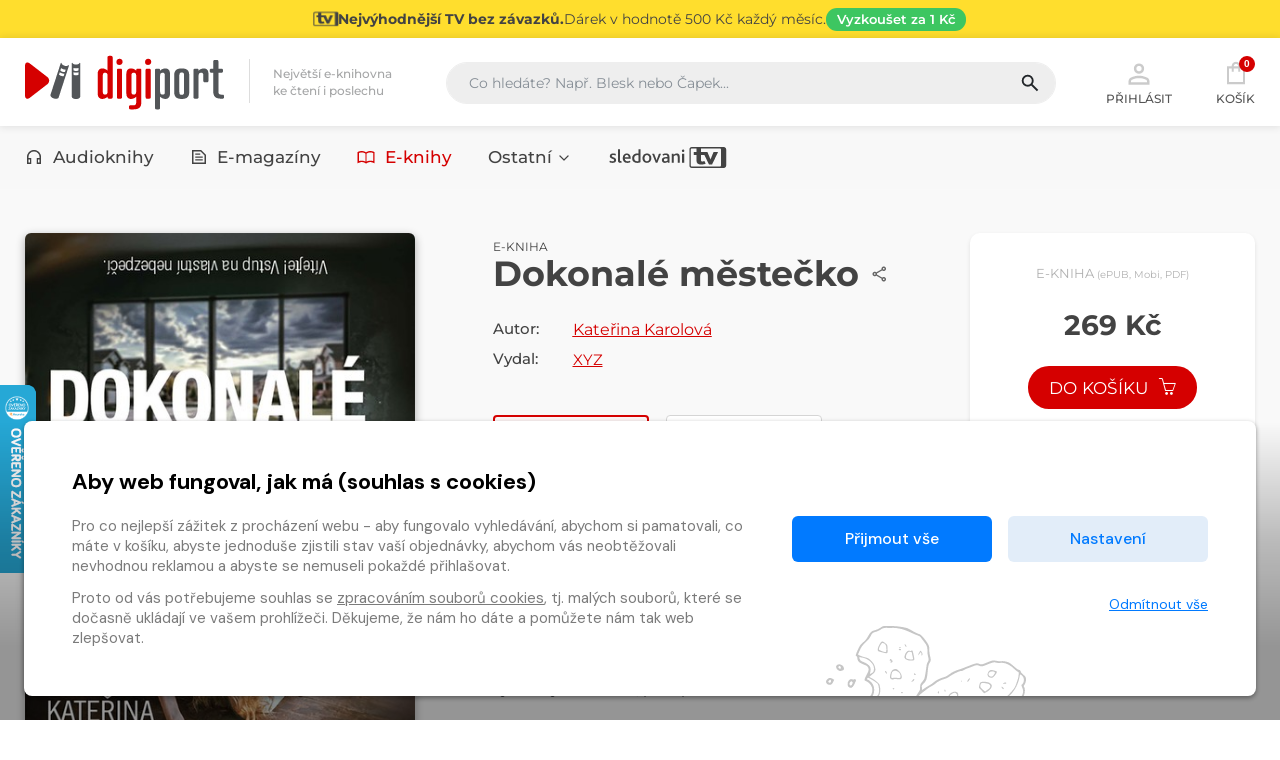

--- FILE ---
content_type: text/html
request_url: https://www.digiport.cz/detail/ebooks-931987-dokonale-mestecko
body_size: 37394
content:
<!DOCTYPE html><html lang=cs> <head><meta charset=UTF-8><meta name=author content=www.grandit.cz><meta name=viewport content="width=device-width, minimum-scale=1, initial-scale=1, viewport-fit=cover"><meta name=description content="Když se Emě naskytne možnost bydlet v městečku vytvořeném pro hrstku vyvolených, zdá se, že se jí splnil životní sen. Každý však musí nejdřív projít přísným výběrovým řízením, podepsat smlouvu a..."><title>E-kniha Dokonalé městečko — Kateřina Karolová | Digiport</title><link href="/static/assets/css/vendor/_bootstrap-visibility.min.css?v=1769506098" rel=stylesheet type=text/css><link href="/static/assets/css/vendor/_bootstrap.min.css?v=1769506098" rel=stylesheet type=text/css><link href="/static/assets/css/vendor/_select2.min.css?v=1769506098" rel=stylesheet type=text/css><link href="/static/assets/css/vendor/_simple-line-icons.min.css?v=1769506098" rel=stylesheet type=text/css><link href="/static/assets/css/vendor/owl.carousel.min.css?v=1769506098" rel=stylesheet type=text/css><link href="/static/assets/css/vendor/cookies_stripe.css?v=1769506098" rel=stylesheet type=text/css><link href="/static/assets/css/web.min.css?v=1769506098" rel=stylesheet type=text/css><link rel=apple-touch-icon sizes=180x180 href=/static/img/favicon/apple-touch-icon.png><link rel=icon type=image/png sizes=32x32 href=/static/img/favicon/favicon-32x32.png><link rel=icon type=image/png sizes=16x16 href=/static/img/favicon/favicon-16x16.png><link rel=manifest href=/static/img/favicon/site.webmanifest><link rel=mask-icon href=/static/img/favicon/safari-pinned-tab.svg color=#5bbad5><meta name=msapplication-TileColor content=#ffc40d><meta name=theme-color content=#ffffff><meta name=og:title content="E-kniha Dokonalé městečko —
        Kateřina Karolová | Digiport"><meta name=og:description content="Když se Emě naskytne možnost bydlet v městečku vytvořeném pro hrstku vyvolených, zdá se, že se jí splnil životní sen. Každý však musí nejdřív projít přísným výběrovým řízením, podepsat smlouvu a..."><meta property=og:site_name content=Digiport><meta name=og:image content=https://core.palmknihy.cz/api/books/400220/cover?se2gub><meta name=og:type content=book><meta property=og:url content=https://www.digiport.cz/detail/ebooks-931987-dokonale-mestecko><link rel=canonical href=https://www.digiport.cz/detail/ebooks-931987-dokonale-mestecko><script>
    var dataLayer = window.dataLayer || [];
    function gtag() { dataLayer.push(arguments); }

    
        gtag('consent', 'default', {
          'ad_user_data': 'denied',
          'ad_personalization': 'denied',
          'ad_storage': 'denied',
          'analytics_storage': 'denied'
        });

        var c_ad_user_data = 'denied';
        var c_ad_personalization = 'denied';
        var c_ad_storage = 'denied';
        var c_analytics_storage = 'denied';

        if (
            c_ad_user_data != 'denied' ||
            c_ad_personalization != 'denied' ||
            c_ad_storage != 'denied' ||
            c_analytics_storage != 'denied'
        )
        {
            // pokud mam aspon jeden consent ruzny od default, provedu update
            gtag('consent', 'update', {
              'ad_user_data': c_ad_user_data,
              'ad_personalization': c_ad_personalization,
              'ad_storage': c_ad_storage,
              'analytics_storage': c_analytics_storage
            });
        }

    
    </script><script>(function(w,d,s,l,i){w[l]=w[l]||[];w[l].push({'gtm.start':
    new Date().getTime(),event:'gtm.js'});var f=d.getElementsByTagName(s)[0],
    j=d.createElement(s),dl=l!='dataLayer'?'&l='+l:'';j.async=true;j.src=
    'https://www.googletagmanager.com/gtm.js?id='+i+dl;f.parentNode.insertBefore(j,f);
    })(window,document,'script','dataLayer','GTM-K3XNKQH');</script><script src=/js/get_text.cs_CZ.js></script><script src=/js/format_price.cs_CZ.js></script><script src="/static/assets/js/vendor/jquery-3.7.0.min.js?v=1769506098"></script></head> <body class=" "> <noscript><iframe src="https://www.googletagmanager.com/ns.html?id=GTM-K3XNKQH" height=0 width=0 style=display:none;visibility:hidden></iframe></noscript> <script>
            window.firstAddress = "facturation";
            window.secondAddress = "shipping";
        </script> <div class="wrap "> <a href=/sledovani-tv class=header__stripe aria-label="Přejít na stránku Sledování TV"> <div class="container container--stripe"> <svg xmlns=http://www.w3.org/2000/svg width=24 height=24 viewbox="-224.047 -41.031 141.138 81.801" class=stripe__icon fill=currentColor><path d="M-131.154-21.903l-11.704 29.098h-.244l-11.705-29.098h-8.127-9.146-7.314v-15.078h-17.313v15.078h-10.2v11.868h10.2v23.367c0 8.819 6.869 14.225 17.759 14.225 5.487 0 13.048-1.22 17.315-3.781l-4.797-10.443c-2.072 1.137-5.04 2.032-7.884 2.032-3.453 0-5.039-1.542-5.039-6.137v-19.262h12.923l17.315 36.901h12.355l22.921-48.769h-17.315z"/><path d="M-215.01 35.211a3.52 3.52 0 0 1-3.511-3.511v-63.725a3.52 3.52 0 0 1 3.511-3.511h109.536c1.366.421 2.373 1.656 2.373 3.152v64.442c0 1.494-1.007 2.73-2.373 3.152H-215.01zm123.06-76.242h-123.06c-4.974 0-9.037 4.063-9.037 9.037v63.725c0 4.975 4.063 9.039 9.037 9.039h123.061c4.974 0 9.04-4.064 9.04-9.039v-63.724c-.001-5.007-4.067-9.038-9.041-9.038"/></svg> <h2 class=stripe__title>Nejvýhodnější TV bez závazků.</h2> <p class=stripe__text>Dárek v&nbsp;hodnotě 500&nbsp;Kč každý měsíc.</p> <span class=stripe__link> Vyzkoušet za&nbsp;1&nbsp;Kč </span> </div> </a> <header class=header> <div class=container> <div class=row> <div class="col col-md-auto col--logo"> <a href=/ class=header__logo> <svg width=200 height=55 aria-labelledby=logo-digiport-title><use xlink:href=#logo-digiport></use></svg> </a> <div class=header__motto>Největší e-knihovna <br>ke čtení i poslechu</div> </div> <div class="col--search col" id=search_collapse> <fieldset class=header__search> <legend class=visually-hidden>Vyhledávání</legend> <form action=/hledani method=get id=search-form> <div class="input-group dropdown"> <div class=search__group> <input type=text class="form-control dropdown-toggle" id=search name=q placeholder="Co hledáte? Např. Blesk nebo Čapek..." autocomplete=off data-placeholder_default="Co hledáte? Např. Blesk nebo Čapek..." data-placeholder_focus="Napište, co hledáte…"> <button type=submit class=search__btn title=Hledat disabled> <svg width=22 height=22><use xlink:href=#icon-search></use></svg> </button> </div> </div> </form> </fieldset> </div> <div class=col-auto> <div class=header__control> <span class="dropdown dropdown--search d-inline-block d-md-none"> <a class=control--search role=button> <svg width=30 height=30 aria-hidden=true class=header__control-icon><use xlink:href=#icon-search></use></svg> Hledání </a> </span> <span class="dropdown dropdown--login"> <a href=# role=button class="control__button control--login dropdown-toggle login_modal" id=login data-toggle=dropdown aria-haspopup=true aria-expanded=false> <svg width=30 height=30 aria-hidden=true class=header__control-icon><use xlink:href=#icon-user></use></svg> Přihlásit </a> <div class=dropdown-menu aria-labelledby=login> <fieldset> <legend class=visually-hidden>Přihlášení</legend> <form name=login> <div class=form-group> <label class=visually-hidden for=header-email>E-mail</label> <div class=input-group-icon> <input type=email class=form-control id=header-email placeholder=E-mail name=email autocomplete=username required> <i class="input-icon icon-envelope"></i> <small class=invalid-feedback>Není zadaný e-mail..</small> </div> </div> <div class="form-group mb-4"> <label class=visually-hidden for=header-heslo>Heslo</label> <div class=input-group-icon> <input type=password class="form-control " id=header-heslo placeholder=Heslo name=password data-missing="Není zadané heslo." data-invalid="Chybně zadané heslo." required> <i class="input-icon icon-lock"></i> <small class=invalid-feedback></small> </div> </div> <button type=submit class="mr-3 button button--primary">Přihlásit</button> <a class=link href=/zapomenute-heslo><span>Zapomenuté heslo</span></a> <div class=login-message></div> </form> </fieldset> <div class="login__inbox text-center"> Nemáte účet? <a class=link href=/registrace><span>Zaregistrujte se</span></a>. </div> </div> </span> <a href=/kosik class=control--basket> <svg width=26 height=26 aria-hidden=true class="header__control-icon icon--cart"><use xlink:href=#icon-shop></use></svg> <span class="basket__count cart-badge">0</span> <span class=basket__total__wrap>Košík</span> </a> <button type=button class=navigation__toggle><span class=bar><span class="bar__line bar--t"></span><span class="bar__line bar--m"></span><span class="bar__line bar--b"></span></span></button> </div> </div> </div> </div> </header> <nav class=navigation> <h2 class=visually-hidden>Kategorie</h2> <div class=container> <div class="navigation__body dropdown"> <ul class=navigation__list id=nav> <li class="navigation__item "> <a href=/kategorie-0/bupabooks/vsechno> <svg width=18 height=18 aria-hidden=true class=item__icon><use xlink:href=#abooks></use></svg> Audioknihy </a> </li> <li class="navigation__item "> <a href=/sekce/floowie> <svg width=18 height=18 aria-hidden=true class=item__icon><use xlink:href=#floowie></use></svg> E-magazíny </a> </li> <li class="navigation__item is--active"> <a href=/kategorie-0/ebooks/vsechno> <svg width=18 height=18 aria-hidden=true class=item__icon><use xlink:href=#ebooks></use></svg> E-knihy </a> </li> <li class="navigation__item "> <a href=/sekce/floowiecatalogues id=others_button class=dropdown-toggle role=button data-toggle=dropdown aria-haspopup=menu aria-expanded=false> Ostatní <svg xmlns=http://www.w3.org/2000/svg class=dropdown-toggle__arrow width=18 height=18 viewbox="0 0 24 24" fill=none stroke=currentColor stroke-width=2 stroke-linecap=round stroke-linejoin=round><polyline points="6 9 12 15 18 9"></polyline></svg> </a> <div class="navigation__dropdown dropdown-menu dropdown-menu--nav" role=menu aria-labelledby=others_button> <div class="navigation__subnav pb-0"> <div class=row> <div class=col-lg-3> <div class=subnav__box> <h5 class=subnav__heading> <a href=/sekce/floowiecatalogues> <svg xmlns=http://www.w3.org/2000/svg height=24 viewbox="0 -960 960 960" width=24 class=subnav__heading-icon fill=currentColor><path d="M172.309-180.001q-30.308 0-51.308-21t-21-51.308v-455.382q0-30.308 21-51.308t51.308-21h615.382q30.308 0 51.308 21t21 51.308v455.382q0 30.308-21 51.308t-51.308 21H172.309Zm0-59.999h277.692v-480H172.309q-4.616 0-8.463 3.846-3.846 3.847-3.846 8.463v455.382q0 4.616 3.846 8.463 3.847 3.846 8.463 3.846Zm337.69 0h277.692q4.616 0 8.463-3.846 3.846-3.847 3.846-8.463v-455.382q0-4.616-3.846-8.463-3.847-3.846-8.463-3.846H509.999v480Zm-272.307-90.001h134.617q12.749 0 21.374-8.628 8.625-8.629 8.625-21.384 0-12.756-8.625-21.371-8.625-8.615-21.374-8.615H237.692q-12.75 0-21.374 8.628-8.625 8.629-8.625 21.384 0 12.756 8.625 21.371 8.624 8.615 21.374 8.615Zm0-120h134.617q12.749 0 21.374-8.628 8.625-8.629 8.625-21.384 0-12.756-8.625-21.371-8.625-8.615-21.374-8.615H237.692q-12.75 0-21.374 8.628-8.625 8.629-8.625 21.384 0 12.756 8.625 21.371 8.624 8.615 21.374 8.615Zm0-120h134.617q12.749 0 21.374-8.628 8.625-8.629 8.625-21.384 0-12.756-8.625-21.371-8.625-8.615-21.374-8.615H237.692q-12.75 0-21.374 8.628-8.625 8.629-8.625 21.384 0 12.756 8.625 21.371 8.624 8.615 21.374 8.615Zm349.999 240h134.617q12.75 0 21.374-8.628 8.625-8.629 8.625-21.384 0-12.756-8.625-21.371-8.624-8.615-21.374-8.615H587.691q-12.749 0-21.374 8.628-8.625 8.629-8.625 21.384 0 12.756 8.625 21.371 8.625 8.615 21.374 8.615Zm0-120h134.617q12.75 0 21.374-8.628 8.625-8.629 8.625-21.384 0-12.756-8.625-21.371-8.624-8.615-21.374-8.615H587.691q-12.749 0-21.374 8.628-8.625 8.629-8.625 21.384 0 12.756 8.625 21.371 8.625 8.615 21.374 8.615Zm0-120h134.617q12.75 0 21.374-8.628 8.625-8.629 8.625-21.384 0-12.756-8.625-21.371-8.624-8.615-21.374-8.615H587.691q-12.749 0-21.374 8.628-8.625 8.629-8.625 21.384 0 12.756 8.625 21.371 8.625 8.615 21.374 8.615ZM450.001-240V-720v480Z"/></svg>Katalogy</a> </h5> </div> </div> <div class=col-lg-3> <div class=subnav__box> <h5 class=subnav__heading> <a href=/poukaz> <svg xmlns=http://www.w3.org/2000/svg height=24 viewbox="0 -960 960 960" width=24 class=subnav__heading-icon fill=currentColor><path d="M172.309-180.001q-29.827 0-51.067-21.241-21.241-21.24-21.241-51.067v-109.613q0-9.846 5.654-17.462 5.654-7.615 15.115-10.384 26.308-12.231 42.77-36.325 16.461-24.093 16.461-53.923 0-29.83-16.461-53.908-16.462-24.077-42.77-36.308-9.461-2.769-15.115-10.384-5.654-7.616-5.654-17.462v-109.613q0-29.827 21.241-51.067 21.24-21.241 51.067-21.241h615.382q29.827 0 51.067 21.241 21.241 21.24 21.241 51.067v109.613q0 9.846-5.654 17.462-5.654 7.615-15.115 10.384-26.308 12.231-42.77 36.325-16.461 24.093-16.461 53.923 0 29.83 16.461 53.908 16.462 24.077 42.77 36.308 9.461 2.769 15.115 10.384 5.654 7.616 5.654 17.462v109.613q0 29.827-21.241 51.067-21.24 21.241-51.067 21.241H172.309Zm0-59.999h615.382q5.385 0 8.847-3.462 3.462-3.462 3.462-8.847V-342q-37-22-58.5-58.5T720-480q0-43 21.5-79.5T800-618v-89.691q0-5.385-3.462-8.847-3.462-3.462-8.847-3.462H172.309q-5.385 0-8.847 3.462-3.462 3.462-3.462 8.847V-618q37 22 58.5 58.5T240-480q0 43-21.5 79.5T160-342v89.691q0 5.385 3.462 8.847 3.462 3.462 8.847 3.462Zm307.704-53.847q12.756 0 21.371-8.629 8.615-8.628 8.615-21.384 0-12.755-8.628-21.371-8.629-8.615-21.384-8.615-12.756 0-21.371 8.629-8.615 8.629-8.615 21.384t8.628 21.371q8.629 8.615 21.384 8.615Zm0-156.154q12.756 0 21.371-8.628 8.615-8.629 8.615-21.384 0-12.756-8.628-21.371-8.629-8.615-21.384-8.615-12.756 0-21.371 8.628-8.615 8.629-8.615 21.384 0 12.756 8.628 21.371 8.629 8.615 21.384 8.615Zm0-156.153q12.756 0 21.371-8.629 8.615-8.629 8.615-21.384t-8.628-21.371q-8.629-8.615-21.384-8.615-12.756 0-21.371 8.629-8.615 8.628-8.615 21.384 0 12.755 8.628 21.371 8.629 8.615 21.384 8.615ZM480-480Z"/></svg>Uplatnit poukaz</a> </h5> </div> </div> <div class=col-lg-3> <div class=subnav__box> <h5 class=subnav__heading> <a href=https://clanky.digiport.cz/ target=_blank> <svg xmlns=http://www.w3.org/2000/svg height=24 viewbox="0 -960 960 960" width=24 class=subnav__heading-icon fill=currentColor><path d="M172.309-140.001q-30.308 0-51.308-21t-21-51.308v-417.69q0-12.769 8.616-21.384 8.615-8.616 21.384-8.616t21.384 8.616Q160-642.768 160-629.999v417.69q0 4.616 3.846 8.463 3.847 3.846 8.463 3.846h537.69q12.769 0 21.384 8.615 8.616 8.615 8.616 21.384t-8.616 21.384q-8.615 8.616-21.384 8.616h-537.69Zm160-160q-30.308 0-51.308-21t-21-51.308v-411.536q0-15.461 10.347-25.807 10.346-10.347 25.807-10.347h567.69q15.461 0 25.807 10.347 10.347 10.346 10.347 25.807v411.536q0 30.308-21 51.308t-51.308 21H332.309Zm0-59.999h495.382q4.616 0 8.463-3.846 3.846-3.847 3.846-8.463V-760H320v387.691q0 4.616 3.846 8.463 3.847 3.846 8.463 3.846Zm97.69-120h100.002q12.769 0 21.384-8.615T560-509.999v-140.002q0-12.769-8.615-21.384T530.001-680H429.999q-12.769 0-21.384 8.615T400-650.001v140.002q0 12.769 8.615 21.384T429.999-480ZM640-480h80q17 0 28.5-11.5T760-520q0-17-11.5-28.5T720-560h-80q-17 0-28.5 11.5T600-520q0 17 11.5 28.5T640-480Zm0-120h80q17 0 28.5-11.5T760-640q0-17-11.5-28.5T720-680h-80q-17 0-28.5 11.5T600-640q0 17 11.5 28.5T640-600ZM320-360v-400 400Z"/></svg>Články</a> </h5> </div> </div> </div> </div> </div> </li> <li class="navigation__item "> <a href=/sledovani-tv title=sledovanitv> <svg width=120 height=21 aria-hidden=true><use xlink:href=#logo-sledovanitv></use></svg> </a> </li> </ul> </div> </div> </nav> <section class="content content--grey content--book" role=main> <div class=container> <script type=application/ld+json>
{
  "@context": "https://schema.org",
  "@type": "BreadcrumbList",
  "itemListElement": [
    
      {
        "@type": "ListItem",
        "position": 1,
        "name": "Domů",
        "item": "https://www.digiport.cz/"
      },
    
      {
        "@type": "ListItem",
        "position": 2,
        "name": "E-knihy",
        "item": "https://www.digiport.cz/sekce/ebooks"
      },
    
      {
        "@type": "ListItem",
        "position": 3,
        "name": "Dokonalé městečko",
        "item": "https://www.digiport.cz/detail/ebooks-931987-dokonale-mestecko"
      }
    
  ]
}
</script> <div class=row> <div class="col-xl-4 col-lg-3 col-sm-4"> <div class=detail__tit-resp> Dokonalé městečko <div class=dropdown-share> <button type=button class="js-share button-share" data-toggle=dropdown aria-expanded=false title=Sdílet> <svg width=24 height=24 aria-hidden=true class=button-share__icon><use xlink:href=#icon-share></use></svg> </button> <div class=dropdown-menu> <button class=dropdown-share__item data-sharer=twitter data-title data-hashtags=digiport data-url=https://www.digiport.cz/detail/ebooks-931987-dokonale-mestecko> <svg xmlns=http://www.w3.org/2000/svg width=17 height=17 viewbox="0 0 24 24" fill=none stroke=#00aced stroke-width=2 stroke-linecap=round stroke-linejoin=round><path d="M23 3a10.9 10.9 0 0 1-3.14 1.53 4.48 4.48 0 0 0-7.86 3v1A10.66 10.66 0 0 1 3 4s-4 9 5 13a11.64 11.64 0 0 1-7 2c9 5 20 0 20-11.5a4.5 4.5 0 0 0-.08-.83A7.72 7.72 0 0 0 23 3z"></path></svg> Twitter </button> <button class=dropdown-share__item data-sharer=facebook data-title data-hashtag=digiport data-url=https://www.digiport.cz/detail/ebooks-931987-dokonale-mestecko> <svg xmlns=http://www.w3.org/2000/svg width=17 height=17 viewbox="0 0 24 24" fill=none stroke=#3b5998 stroke-width=2 stroke-linecap=round stroke-linejoin=round><path d="M18 2h-3a5 5 0 0 0-5 5v3H7v4h3v8h4v-8h3l1-4h-4V7a1 1 0 0 1 1-1h3z"></path></svg> Facebook </button> <button class=dropdown-share__item onclick="copyLinkToClipboard('https://www.digiport.cz/detail/ebooks-931987-dokonale-mestecko', this)"> <svg xmlns=http://www.w3.org/2000/svg width=17 height=17 viewbox="0 0 24 24" fill=none stroke=#444 stroke-width=2 stroke-linecap=round stroke-linejoin=round><rect x=9 y=9 width=13 height=13 rx=2 ry=2></rect><path d="M5 15H4a2 2 0 0 1-2-2V4a2 2 0 0 1 2-2h9a2 2 0 0 1 2 2v1"></path></svg> Zkopírovat odkaz </button> <button class=dropdown-share__item data-sharer=email data-title data-url=https://www.digiport.cz/detail/ebooks-931987-dokonale-mestecko data-subject="Posílám odkaz z digiport.cz" data-to> <svg xmlns=http://www.w3.org/2000/svg width=17 height=17 viewbox="0 0 24 24" fill=none stroke=#aaa stroke-width=2 stroke-linecap=round stroke-linejoin=round><path d="M4 4h16c1.1 0 2 .9 2 2v12c0 1.1-.9 2-2 2H4c-1.1 0-2-.9-2-2V6c0-1.1.9-2 2-2z"></path><polyline points="22,6 12,13 2,6"></polyline></svg> Poslat na e-mail </button> </div> </div> </div> <p class=detail__author-resp><span itemscope itemtype=https://schema.org/Person itemprop=author><a href=/autori/k/317121 itemprop=url><span itemprop=name>Kateřina Karolová</span></a></span> </p> <div class=detail-left-col> <span class=detail__img> <img src=/im/pkc/420/0/api/books/400220/cover?se2gub data-bigimgsrc=/im/pkc/400/400/api/books/400220/cover?se2gub onerror="this.src='/static/img/ph/ebooks.jpg?v=1769506098';this.onerror=null;" alt="E-kniha Dokonalé městečko - Kateřina Karolová"> <div class=cover__ctype data-toggle=tooltip data-placement=right title=E-kniha> <svg xmlns=http://www.w3.org/2000/svg width=24 height=24 viewbox="0 0 24 24" fill=none stroke=currentColor stroke-width=2 stroke-linecap=round stroke-linejoin=round><path d="M4 19.5A2.5 2.5 0 0 1 6.5 17H20"></path><path d="M6.5 2H20v20H6.5A2.5 2.5 0 0 1 4 19.5v-15A2.5 2.5 0 0 1 6.5 2z"></path></svg> </div> </span> <h5 class="text-center detail__title-att">Ukázka ke stažení</h5> <p class="text-center mb-0"><a href=https://core.palmknihy.cz/web/data/Shop_digiport.Preview.400220.pdf2 class="icon-format format--pdf2" title="PDF (pro čtečky)"></a><a href=https://core.palmknihy.cz/web/data/Shop_digiport.Preview.400220.mobi class="icon-format format--mobi" title=Mobi></a><a href=https://core.palmknihy.cz/web/data/Shop_digiport.Preview.400220.epub class="icon-format format--epub" title=ePUB></a></p> </div> </div> <div class="col-xl-5 col-lg-6 col-sm-8"> <div class=detail-center-col> <div class=detail__tit> <h1> <span class=detail__tit-type>E-kniha</span>Dokonalé městečko</h1> <div class=dropdown-share> <button type=button class="js-share button-share" data-toggle=dropdown aria-expanded=false title=Sdílet> <svg width=24 height=24 aria-hidden=true class=button-share__icon><use xlink:href=#icon-share></use></svg> </button> <div class=dropdown-menu> <button class=dropdown-share__item data-sharer=twitter data-title="E-kniha Dokonalé městečko - Kateřina Karolová" data-hashtags=digiport data-url=https://www.digiport.cz/detail/ebooks-931987-dokonale-mestecko> <svg xmlns=http://www.w3.org/2000/svg width=17 height=17 viewbox="0 0 24 24" fill=none stroke=#00aced stroke-width=2 stroke-linecap=round stroke-linejoin=round><path d="M23 3a10.9 10.9 0 0 1-3.14 1.53 4.48 4.48 0 0 0-7.86 3v1A10.66 10.66 0 0 1 3 4s-4 9 5 13a11.64 11.64 0 0 1-7 2c9 5 20 0 20-11.5a4.5 4.5 0 0 0-.08-.83A7.72 7.72 0 0 0 23 3z"></path></svg> Twitter </button> <button class=dropdown-share__item data-sharer=facebook data-title="E-kniha Dokonalé městečko - Kateřina Karolová" data-hashtag=digiport data-url=https://www.digiport.cz/detail/ebooks-931987-dokonale-mestecko> <svg xmlns=http://www.w3.org/2000/svg width=17 height=17 viewbox="0 0 24 24" fill=none stroke=#3b5998 stroke-width=2 stroke-linecap=round stroke-linejoin=round><path d="M18 2h-3a5 5 0 0 0-5 5v3H7v4h3v8h4v-8h3l1-4h-4V7a1 1 0 0 1 1-1h3z"></path></svg> Facebook </button> <button class=dropdown-share__item onclick="copyLinkToClipboard('https://www.digiport.cz/detail/ebooks-931987-dokonale-mestecko', this)"> <svg xmlns=http://www.w3.org/2000/svg width=17 height=17 viewbox="0 0 24 24" fill=none stroke=#444 stroke-width=2 stroke-linecap=round stroke-linejoin=round><rect x=9 y=9 width=13 height=13 rx=2 ry=2></rect><path d="M5 15H4a2 2 0 0 1-2-2V4a2 2 0 0 1 2-2h9a2 2 0 0 1 2 2v1"></path></svg> Zkopírovat odkaz </button> <button class=dropdown-share__item data-sharer=email data-title="E-kniha Dokonalé městečko - Kateřina Karolová" data-url=https://www.digiport.cz/detail/ebooks-931987-dokonale-mestecko data-subject="Posílám odkaz z digiport.cz" data-to> <svg xmlns=http://www.w3.org/2000/svg width=17 height=17 viewbox="0 0 24 24" fill=none stroke=#aaa stroke-width=2 stroke-linecap=round stroke-linejoin=round><path d="M4 4h16c1.1 0 2 .9 2 2v12c0 1.1-.9 2-2 2H4c-1.1 0-2-.9-2-2V6c0-1.1.9-2 2-2z"></path><polyline points="22,6 12,13 2,6"></polyline></svg> Poslat na e-mail </button> </div> </div> </div> <dl class="row detail__info"> <dt class=col-sm-2>Autor:</dt> <dd class="col-sm-10 author-link"> <span itemscope itemtype=https://schema.org/Person itemprop=author><a href=/autori/k/317121 itemprop=url><span itemprop=name>Kateřina Karolová</span></a></span> </dd> <dt class=col-sm-2>Vydal:</dt> <dd class=col-sm-10> <a class=lnk href=/vydavatele/x/38891> <span>XYZ</span> </a> </dd> </dl> <div class=ctypes> <div class=ctype> <a href=/detail/ebooks-931987-dokonale-mestecko class="ctype__button is--active"> <svg class=ctype__icon xmlns=http://www.w3.org/2000/svg width=24 height=24 viewbox="0 0 24 24" fill=none stroke=currentColor stroke-width=2 stroke-linecap=round stroke-linejoin=round><path d="M4 19.5A2.5 2.5 0 0 1 6.5 17H20"></path><path d="M6.5 2H20v20H6.5A2.5 2.5 0 0 1 4 19.5v-15A2.5 2.5 0 0 1 6.5 2z"></path></svg> <span class=ctype__name>E-kniha</span> <span class=ctype__price> 269&nbsp;Kč </span> </a> <div class=ctype__format>ePUB, Mobi, PDF&nbsp;(248 stran)</div> </div> <div class=ctype> <a href=/detail/abooks-935623-dokonale-mestecko class=ctype__button> <svg class=ctype__icon xmlns=http://www.w3.org/2000/svg width=24 height=24 viewbox="0 0 24 24" fill=none stroke=currentColor stroke-width=2 stroke-linecap=round stroke-linejoin=round><path d="M3 18v-6a9 9 0 0 1 18 0v6"></path><path d="M21 19a2 2 0 0 1-2 2h-1a2 2 0 0 1-2-2v-3a2 2 0 0 1 2-2h3zM3 19a2 2 0 0 0 2 2h1a2 2 0 0 0 2-2v-3a2 2 0 0 0-2-2H3z"></path></svg> <span class=ctype__name>Audiokniha</span> <span class=ctype__price> 369&nbsp;Kč </span> </a> <div class=ctype__format>MP3&nbsp;(06:29:32 hod.)</div> </div> </div> <div class="d-none d-sm-block"> <div class="alert alert-info alert--icon alert--small mb-3 mb-md-4"> <svg xmlns=http://www.w3.org/2000/svg width=16 height=16 fill=currentColor class=alert__icon viewbox="0 0 16 16"><path d="M8 16A8 8 0 1 0 8 0a8 8 0 0 0 0 16zm.93-9.412-1 4.705c-.07.34.029.533.304.533.194 0 .487-.07.686-.246l-.088.416c-.287.346-.92.598-1.465.598-.703 0-1.002-.422-.808-1.319l.738-3.468c.064-.293.006-.399-.287-.47l-.451-.081.082-.381 2.29-.287zM8 5.5a1 1 0 1 1 0-2 1 1 0 0 1 0 2z"></path></svg> Jedná se o&nbsp;<strong>elektronickou verzi</strong> určenou ke stažení, nebo čtení v&nbsp;aplikaci <a href=/mediateka>Mediatéka</a>. <span class=text-nowrap> <a href="https://play.google.com/store/apps/details?id=cz.digiport.mediateka" class=text-nounderline data-toggle=tooltip data-placement=top data-html=true title="Dostupné na Androidu" target=_blank> <svg xmlns=http://www.w3.org/2000/svg width=16 height=16 viewbox="0 0 56.693 56.693" fill=currentColor><path d="M35.021 8.568l.547-.819.537-.808 1.209-1.813c.148-.223.088-.523-.133-.672s-.525-.089-.674.135l-1.295 1.944-.545.817-.553.828c-1.752-.679-3.705-1.06-5.768-1.06a15.95 15.95 0 0 0-5.766 1.06l-.55-.828-.545-.817-1.297-1.945c-.148-.223-.449-.283-.673-.135s-.282.449-.134.672l1.208 1.813.539.808.547.819c-4.115 1.916-6.898 5.546-6.898 9.701h27.142c0-4.154-2.783-7.784-6.898-9.7zm-12.489 5.823c-.805 0-1.455-.651-1.455-1.454s.65-1.453 1.455-1.453a1.45 1.45 0 0 1 1.453 1.453c0 .803-.65 1.454-1.453 1.454zm11.631 0c-.803 0-1.453-.651-1.453-1.454s.65-1.453 1.453-1.453 1.455.65 1.455 1.453-.65 1.454-1.455 1.454zm-19.177 5.817h-.209v2.418 1.973 16.936c0 1.693 1.376 3.07 3.069 3.07h2.216c-.074.256-.116.527-.116.807v.162.969 5.01a2.91 2.91 0 0 0 2.909 2.908 2.91 2.91 0 0 0 2.908-2.908v-5.01-.969-.162c0-.279-.043-.551-.115-.807h5.4c-.074.256-.115.527-.115.807v.162.969 5.01a2.91 2.91 0 0 0 2.908 2.908 2.91 2.91 0 0 0 2.908-2.908v-5.01-.969-.162a2.91 2.91 0 0 0-.115-.807h2.215c1.693 0 3.07-1.377 3.07-3.07V24.599v-1.973-2.418h-.209-26.724zm-5.057 0a2.91 2.91 0 0 0-2.908 2.909v12.439a2.91 2.91 0 0 0 2.908 2.908 2.91 2.91 0 0 0 2.908-2.908v-12.44a2.91 2.91 0 0 0-2.908-2.908zm36.838 0a2.91 2.91 0 0 0-2.908 2.909v12.439a2.91 2.91 0 0 0 2.908 2.908 2.91 2.91 0 0 0 2.906-2.908v-12.44c0-1.607-1.301-2.908-2.906-2.908z"/></svg> </a> <a href="https://itunes.apple.com/cz/app/mediateka/id1104786404?mt=8" class=text-nounderline data-toggle=tooltip data-placement=top data-html=true title="Dostupné na iOS" target=_blank> <svg xmlns=http://www.w3.org/2000/svg width=16 height=16 viewbox="0 0 24 24" fill=currentColor><path d="M12.5 6h.1A5.51 5.51 0 0 0 17 .5a.5.5 0 0 0-.19-.39.49.49 0 0 0-.41-.11A5.51 5.51 0 0 0 12 5.51a.5.5 0 0 0 .5.5zm9.17 10.53a4.3 4.3 0 0 1-2.67-4 4.46 4.46 0 0 1 2.21-3.85.5.5 0 0 0 .12-.77A6 6 0 0 0 17 6a6.12 6.12 0 0 0-2.34.52A5.58 5.58 0 0 1 12.5 7a5.58 5.58 0 0 1-2.16-.48A6.12 6.12 0 0 0 8 6c-.61 0-6 .2-6 7 0 5.56 3.8 11 6 11a6.63 6.63 0 0 0 2.81-.59A4.1 4.1 0 0 1 12.5 23a4.1 4.1 0 0 1 1.69.41A6.63 6.63 0 0 0 17 24c1.79 0 3.9-3.53 5-6.84a.5.5 0 0 0-.33-.63z"/></svg> </a> </span> </div> </div> <p class="pt-1 mb-xl-5 mb-4 description"> Když se Emě naskytne možnost bydlet v městečku vytvořeném pro hrstku vyvolených, zdá se, že se jí splnil životní sen. Každý však musí nejdřív projít přísným výběrovým řízením, podepsat...&nbsp; <a data-goto=#detail_desc href=#detail_desc class=lnk><span>Více</span> <i aria-hidden=true class=icon-arrow-down></i></a> </p> </div> </div> <div class="col-lg-3 text-center"> <div class="detail__control "> <div class=box-price> <h4 class=box-price__tit> E-kniha&nbsp;<small>(ePUB, Mobi, PDF)</small></h4> <p class=box-price__price> <strong>269&nbsp;Kč</strong> </p> <div class="detail__button mb-0"> <input name=counter class="form-control quantity-counter button--bordered input-number" autocomplete=off value=1 data-route=detail data-parent_ident data-content_type data-in_cart=0 data-provider=ebooks data-storage_count min=1 max type=hidden data-key=931987*/*ebook*/*931987> <button class="button button--primary button--big js-detail-buy-button  js-fast-add-cart" data-multipliable=0 data-provider=ebooks data-c_type=ebook data-ident=931987 data-c_type_type=E-kniha data-buy_text='"Do ko\u0161\u00edku <i aria-hidden=\"true\" class=\"icon-basket\"></i>"' data-in_cart_text='"V ko\u0161\u00edku <i aria-hidden=\"true\" class=\"icon-basket-loaded\"></i>"' data-key=931987*/*ebook*/*931987 data-all_stock_text='"Nen\u00ed skladem"' data-price=269 data-title="Dokonalé městečko" data-cover=https://core.palmknihy.cz/api/books/400220/cover?se2gub data-categories="E-knihy, Romány, povídky, novely, Romantika" data-category_ids="22, 3997, 4001" data-brand=XYZ> Do košíku <i aria-hidden=true class=icon-basket></i> </button> </div> </div> </div> <a href=/caste-dotazy#eknihy class=lnk--help> <span class=lnk--help__icon>?</span> <span class=lnk--help__line>Jak číst e-knihu?</span> </a> <div class="d-block d-sm-none mt-4"> <div class="alert alert-info alert--icon alert--small mb-3 mb-md-4"> <svg xmlns=http://www.w3.org/2000/svg width=16 height=16 fill=currentColor class=alert__icon viewbox="0 0 16 16"><path d="M8 16A8 8 0 1 0 8 0a8 8 0 0 0 0 16zm.93-9.412-1 4.705c-.07.34.029.533.304.533.194 0 .487-.07.686-.246l-.088.416c-.287.346-.92.598-1.465.598-.703 0-1.002-.422-.808-1.319l.738-3.468c.064-.293.006-.399-.287-.47l-.451-.081.082-.381 2.29-.287zM8 5.5a1 1 0 1 1 0-2 1 1 0 0 1 0 2z"></path></svg> Jedná se o&nbsp;<strong>elektronickou verzi</strong> určenou ke stažení, nebo čtení v&nbsp;aplikaci <a href=/mediateka>Mediatéka</a>. <span class=text-nowrap> <a href="https://play.google.com/store/apps/details?id=cz.digiport.mediateka" class=text-nounderline data-toggle=tooltip data-placement=top data-html=true title="Dostupné na Androidu" target=_blank> <svg xmlns=http://www.w3.org/2000/svg width=16 height=16 viewbox="0 0 56.693 56.693" fill=currentColor><path d="M35.021 8.568l.547-.819.537-.808 1.209-1.813c.148-.223.088-.523-.133-.672s-.525-.089-.674.135l-1.295 1.944-.545.817-.553.828c-1.752-.679-3.705-1.06-5.768-1.06a15.95 15.95 0 0 0-5.766 1.06l-.55-.828-.545-.817-1.297-1.945c-.148-.223-.449-.283-.673-.135s-.282.449-.134.672l1.208 1.813.539.808.547.819c-4.115 1.916-6.898 5.546-6.898 9.701h27.142c0-4.154-2.783-7.784-6.898-9.7zm-12.489 5.823c-.805 0-1.455-.651-1.455-1.454s.65-1.453 1.455-1.453a1.45 1.45 0 0 1 1.453 1.453c0 .803-.65 1.454-1.453 1.454zm11.631 0c-.803 0-1.453-.651-1.453-1.454s.65-1.453 1.453-1.453 1.455.65 1.455 1.453-.65 1.454-1.455 1.454zm-19.177 5.817h-.209v2.418 1.973 16.936c0 1.693 1.376 3.07 3.069 3.07h2.216c-.074.256-.116.527-.116.807v.162.969 5.01a2.91 2.91 0 0 0 2.909 2.908 2.91 2.91 0 0 0 2.908-2.908v-5.01-.969-.162c0-.279-.043-.551-.115-.807h5.4c-.074.256-.115.527-.115.807v.162.969 5.01a2.91 2.91 0 0 0 2.908 2.908 2.91 2.91 0 0 0 2.908-2.908v-5.01-.969-.162a2.91 2.91 0 0 0-.115-.807h2.215c1.693 0 3.07-1.377 3.07-3.07V24.599v-1.973-2.418h-.209-26.724zm-5.057 0a2.91 2.91 0 0 0-2.908 2.909v12.439a2.91 2.91 0 0 0 2.908 2.908 2.91 2.91 0 0 0 2.908-2.908v-12.44a2.91 2.91 0 0 0-2.908-2.908zm36.838 0a2.91 2.91 0 0 0-2.908 2.909v12.439a2.91 2.91 0 0 0 2.908 2.908 2.91 2.91 0 0 0 2.906-2.908v-12.44c0-1.607-1.301-2.908-2.906-2.908z"/></svg> </a> <a href="https://itunes.apple.com/cz/app/mediateka/id1104786404?mt=8" class=text-nounderline data-toggle=tooltip data-placement=top data-html=true title="Dostupné na iOS" target=_blank> <svg xmlns=http://www.w3.org/2000/svg width=16 height=16 viewbox="0 0 24 24" fill=currentColor><path d="M12.5 6h.1A5.51 5.51 0 0 0 17 .5a.5.5 0 0 0-.19-.39.49.49 0 0 0-.41-.11A5.51 5.51 0 0 0 12 5.51a.5.5 0 0 0 .5.5zm9.17 10.53a4.3 4.3 0 0 1-2.67-4 4.46 4.46 0 0 1 2.21-3.85.5.5 0 0 0 .12-.77A6 6 0 0 0 17 6a6.12 6.12 0 0 0-2.34.52A5.58 5.58 0 0 1 12.5 7a5.58 5.58 0 0 1-2.16-.48A6.12 6.12 0 0 0 8 6c-.61 0-6 .2-6 7 0 5.56 3.8 11 6 11a6.63 6.63 0 0 0 2.81-.59A4.1 4.1 0 0 1 12.5 23a4.1 4.1 0 0 1 1.69.41A6.63 6.63 0 0 0 17 24c1.79 0 3.9-3.53 5-6.84a.5.5 0 0 0-.33-.63z"/></svg> </a> </span> </div> </div> </div> </div> </div> </section> <section class="content pb-0" id=detail_desc> <div class=container> <div class=row> <div class="col-xl-7 col-lg-6 mr-lg-auto mb-4 mb-lg-0"> <h2>Popis</h2> <p>Když se Emě naskytne možnost bydlet v městečku vytvořeném pro hrstku vyvolených, zdá se, že se jí splnil životní sen. Každý však musí nejdřív projít přísným výběrovým řízením, podepsat smlouvu a dodržet pár zvláštních pravidel. A pak už je k dispozici vše, co si jen člověk může přát. Kdo by odolal? Po příjezdu na místo se však objeví řada znepokojivých událostí. Pod maskou dokonalosti a zářivých úsměvů se skrývá podivné tajemství. A odhalit celou pravdu se nevyplácí.</p></div> <div class="col-xl-4 col-lg-5"> <h2>Detaily</h2> <table> <tr> <th>Autor</th> <td class=author-link><span itemscope itemtype=https://schema.org/Person itemprop=author><a href=/autori/k/317121 itemprop=url><span itemprop=name>Kateřina Karolová</span></a></span> </td> </tr> <tr> <th>Vydavatel</th> <td><a class=lnk href=/vydavatele/x/38891> <span>XYZ</span> </a></td> </tr> <tr> <th>Vydáno</th> <td>2024</td> </tr> <tr> <th>Počet stran</th> <td>248</td> </tr> <tr> <th>Formáty</th> <td> ePUB, Mobi, PDF </td> </tr> <tr> <th>Velikost</th> <td> ePUB (1 MiB), Mobi (2 MiB), PDF (713 kiB) </td> </tr> <tr> <th>ISBN</th> <td>978-80-768-3481-1</td> </tr> <tr> <th>Jazyk</th> <td>Čeština</td> </tr> </table> <h2 class=pt-md-5>Kategorie</h2> <ul class=list-category> <li class=list-category__item> <a href=/kategorie-0/ebooks/vsechno> <svg class=list-category__icon width=16 height=16 aria-hidden=true><use xlink:href=#ebooks></use></svg> </a> <a class=list-category__link href=/kategorie-22/ebooks/e-knihy> E-knihy </a> </li> <li class=list-category__item> <a href=/kategorie-0/ebooks/vsechno> <svg class=list-category__icon width=16 height=16 aria-hidden=true><use xlink:href=#ebooks></use></svg> </a> <a class=list-category__link href=/kategorie-3997/ebooks/romany-povidky-novely> Romány, povídky, novely </a> </li> <li class=list-category__item> <a href=/kategorie-0/ebooks/vsechno> <svg class=list-category__icon width=16 height=16 aria-hidden=true><use xlink:href=#ebooks></use></svg> </a> <a class=list-category__link href=/kategorie-4001/ebooks/romantika> Romantika </a> </li> </ul> </div> </div> </div> </section> <div class=async_loader--loading></div> <div class="async_loader js__async_loader" data-url=/ajax/load_author_items data-provider=ebooks data-ident=931987 data-template_type=carousel data-count=20 data-author_kind=author data-not=931987 data-author_ids=317121> <div class=js__async_loader__content></div> <span class="js__async_loader__message small"></span> </div> <div class=async_loader--loading></div> <div class="async_loader js__async_loader" data-url=/ajax/load_related_items data-provider=ebooks data-ident=931987 data-template_type=carousel data-count=20> <div class=js__async_loader__content></div> <span class="js__async_loader__message small"></span> </div> <script type=application/ld+json>
{
  "@context": "https://schema.org/",
  "@type": "Product",
  "name": "Dokonalé městečko",
  
  "image": ["https://www.digiport.cz/im/pkc/480/0/api/books/400220/cover?se2gub"],
  
  
  "description": "Když se Emě naskytne možnost bydlet v městečku vytvořeném pro hrstku vyvolených, zdá se, že se jí splnil životní sen. Každý však musí nejdřív projít přísným výběrovým řízením, podepsat smlouvu a dodržet pár zvláštních pravidel. A pak už je k...",
  
  "sku": "931987",
  
  "gtin13": "978-80-768-3481-1",
  
  
  "brand": {
    "@type": "Brand",
    "name": "XYZ"
  },
  
  "offers": {
    "@type": "Offer",
    "url": "https://www.digiport.cz/detail/ebooks-931987-dokonale-mestecko",
    "priceCurrency": "CZK",
    
      "price": "269",
    
    "itemCondition": "https://schema.org/NewCondition",
    "availability": "https://schema.org/InStock",
    "category": "E-knihy"
  },
  "additionalProperty":[
    
    {
          "@type": "PropertyValue",
          "name": "Formáty",
          "value": "ePUB, Mobi, PDF"
        }
    
    ,{
          "@type": "PropertyValue",
          "name": "Počet stran",
          "value": "248"
        }
    
    ,{
          "@type": "PropertyValue",
          "name": "Rok vydání",
          "value": "2024"
        }
    
    ,{
          "@type": "PropertyValue",
          "name": "Velikost",
          "value": "ePUB (1 MiB), Mobi (2 MiB), PDF (713 kiB)"
        }
    
  ]
}
</script> </div> <div id=modal--frame></div> <footer class=footer> <div class=container> <nav class=row> <div class=col> <svg width=70 height=47 class=footer__logo><use xlink:href=#logotyp-digiport></use></svg> <p class=footer__copy> digiport.cz &copy; 2026 </p> </div> <div class=col> <h3 class=footer__tit> Nákup </h3> <ul class=footer__nav> <li> <a href=/caste-dotazy>Časté dotazy</a> </li> <li> <a href=/caste-dotazy#moznosti-platby>Platba</a> </li> <li> <a href=/obchodni-podminky>Obchodní podmínky</a> </li> <li> <a href=/darkove-poukazy>Dárkové poukazy</a> </li> <li> <a href=/mediateka>Aplikace Mediatéka</a> </li> </ul> </div> <div class=col> <h3 class=footer__tit> O společnosti </h3> <ul class=footer__nav> <li> <a href=/o-nas>O nás</a> </li> <li> <a href=/kontakt>Kontakty</a> </li> <li> <a href=https://clanky.digiport.cz/ target=_blank> <svg xmlns=http://www.w3.org/2000/svg height=16 viewbox="0 -960 960 960" width=16 class=subnav__heading-icon fill=currentColor><path d="M172.309-140.001q-30.308 0-51.308-21t-21-51.308v-417.69q0-12.769 8.616-21.384 8.615-8.616 21.384-8.616t21.384 8.616Q160-642.768 160-629.999v417.69q0 4.616 3.846 8.463 3.847 3.846 8.463 3.846h537.69q12.769 0 21.384 8.615 8.616 8.615 8.616 21.384t-8.616 21.384q-8.615 8.616-21.384 8.616h-537.69Zm160-160q-30.308 0-51.308-21t-21-51.308v-411.536q0-15.461 10.347-25.807 10.346-10.347 25.807-10.347h567.69q15.461 0 25.807 10.347 10.347 10.346 10.347 25.807v411.536q0 30.308-21 51.308t-51.308 21H332.309Zm0-59.999h495.382q4.616 0 8.463-3.846 3.846-3.847 3.846-8.463V-760H320v387.691q0 4.616 3.846 8.463 3.847 3.846 8.463 3.846Zm97.69-120h100.002q12.769 0 21.384-8.615T560-509.999v-140.002q0-12.769-8.615-21.384T530.001-680H429.999q-12.769 0-21.384 8.615T400-650.001v140.002q0 12.769 8.615 21.384T429.999-480ZM640-480h80q17 0 28.5-11.5T760-520q0-17-11.5-28.5T720-560h-80q-17 0-28.5 11.5T600-520q0 17 11.5 28.5T640-480Zm0-120h80q17 0 28.5-11.5T760-640q0-17-11.5-28.5T720-680h-80q-17 0-28.5 11.5T600-640q0 17 11.5 28.5T640-600ZM320-360v-400 400Z"></path></svg>Články</a> </li> <li> <a href=/pro-vydavatele>Pro vydavatele</a> </li> <li> <a href=/pro-firmy>Pro firmy</a> </li> <li> <a class=d-inline-block href=/ochrana-soukromi>Osobní údaje</a> <span class=px-1>|</span> <a class=d-inline-block href=/cookies>Cookies</a> </li> </ul> </div> <div class=col> <h3 class=footer__tit> Kontakt </h3> <p class=footer__nav> <a class="footer__info info--mail" href=mailto:info@digiport.cz> <svg width=24 height=24><use xlink:href=#icon-email></use></svg> info&#x40;digiport.cz </a> </p> <div class="mt-5 pt-lg-4 text-lg-left text-center"> <a class="mr-2 mb-1 text-nounderline mediateka__button" href="https://itunes.apple.com/cz/app/mediateka/id1104786404?mt=8" target=_blank title="Stáhnout aplikaci Mediatéka v Apple Store"> <svg xmlns=http://www.w3.org/2000/svg xmlns:xlink=http://www.w3.org/1999/xlink height=35 viewbox="0 0 119.664 40"><path fill=#a6a6a6 d="M110.135 0H9.535L8.44.002l-.919.013a13.215 13.215 0 0 0-2.004.177 6.665 6.665 0 0 0-1.901.627 6.438 6.438 0 0 0-1.619 1.179A6.258 6.258 0 0 0 .819 3.618a6.601 6.601 0 0 0-.625 1.903 12.993 12.993 0 0 0-.179 2.002L0 8.444v23.114l.015.922a12.992 12.992 0 0 0 .179 2.002 6.588 6.588 0 0 0 .625 1.904 6.208 6.208 0 0 0 1.178 1.614 6.274 6.274 0 0 0 1.619 1.179 6.701 6.701 0 0 0 1.901.631 13.455 13.455 0 0 0 2.004.177l.919.011L9.535 40h100.6l1.084-.002.922-.011a13.279 13.279 0 0 0 2-.177 6.804 6.804 0 0 0 1.908-.631 6.277 6.277 0 0 0 1.617-1.179 6.395 6.395 0 0 0 1.182-1.614 6.604 6.604 0 0 0 .619-1.904 13.506 13.506 0 0 0 .186-2.002l.004-.922.008-1.094V9.536l-.008-1.092-.004-.921a13.507 13.507 0 0 0-.186-2.002 6.618 6.618 0 0 0-.619-1.903 6.466 6.466 0 0 0-2.799-2.8 6.768 6.768 0 0 0-1.908-.627 13.044 13.044 0 0 0-2-.177l-.922-.013L110.135 0z"/><path d="M8.445 39.125a39.93 39.93 0 0 1-.904-.011 12.687 12.687 0 0 1-1.869-.163 5.884 5.884 0 0 1-1.657-.548 5.406 5.406 0 0 1-1.397-1.017 5.321 5.321 0 0 1-1.021-1.397 5.722 5.722 0 0 1-.543-1.657 12.414 12.414 0 0 1-.166-1.875l-.015-.913V8.444l.015-.895a12.37 12.37 0 0 1 .166-1.872 5.756 5.756 0 0 1 .543-1.662 5.373 5.373 0 0 1 1.015-1.398 5.565 5.565 0 0 1 1.402-1.022 5.823 5.823 0 0 1 1.653-.544A12.586 12.586 0 0 1 7.543.887l.902-.012h102.769l.913.013a12.385 12.385 0 0 1 1.858.163 5.938 5.938 0 0 1 1.671.548 5.594 5.594 0 0 1 2.415 2.42 5.763 5.763 0 0 1 .535 1.649 12.995 12.995 0 0 1 .174 1.887l.003.89.008 1.092v20.929l-.008 1.075-.004.93a12.731 12.731 0 0 1-.171 1.853 5.739 5.739 0 0 1-.54 1.67 5.48 5.48 0 0 1-1.016 1.386 5.413 5.413 0 0 1-1.399 1.023 5.862 5.862 0 0 1-1.668.55 12.542 12.542 0 0 1-1.869.163l-.897.011-1.084.002z"/><g fill=#fff><path d="M24.769 20.301a4.949 4.949 0 0 1 2.357-4.152 5.066 5.066 0 0 0-3.991-2.158c-1.679-.176-3.307 1.005-4.163 1.005-.872 0-2.19-.987-3.608-.958a5.315 5.315 0 0 0-4.473 2.728c-1.934 3.348-.491 8.269 1.361 10.976.927 1.325 2.01 2.806 3.428 2.753 1.387-.058 1.905-.884 3.579-.884 1.659 0 2.145.884 3.591.851 1.488-.024 2.426-1.331 3.321-2.669a10.962 10.962 0 0 0 1.518-3.093 4.782 4.782 0 0 1-2.919-4.399zm-2.732-8.09a4.872 4.872 0 0 0 1.115-3.491 4.957 4.957 0 0 0-3.208 1.66 4.636 4.636 0 0 0-1.144 3.361 4.099 4.099 0 0 0 3.237-1.53zM42.302 27.14h-4.733l-1.137 3.356h-2.005l4.483-12.418h2.083l4.483 12.418h-2.039zm-4.243-1.549h3.752l-1.85-5.447h-.052z"/><use xlink:href=#B /><use xlink:href=#B x=9.965 /><path d="M71.71 27.036c.138 1.231 1.334 2.04 2.969 2.04 1.566 0 2.693-.809 2.693-1.919 0-.964-.68-1.541-2.289-1.937l-1.609-.388c-2.28-.551-3.339-1.617-3.339-3.348 0-2.143 1.867-3.614 4.519-3.614 2.624 0 4.423 1.472 4.483 3.614h-1.876c-.112-1.239-1.137-1.987-2.634-1.987s-2.521.757-2.521 1.858c0 .878.654 1.395 2.255 1.79l1.368.336c2.548.603 3.606 1.626 3.606 3.442 0 2.323-1.851 3.778-4.794 3.778-2.754 0-4.613-1.421-4.733-3.667zM83.346 19.3v2.143h1.722v1.472h-1.722v4.991c0 .775.345 1.137 1.102 1.137a5.808 5.808 0 0 0 .611-.043v1.463a5.104 5.104 0 0 1-1.032.086c-1.833 0-2.548-.688-2.548-2.444v-5.189h-1.316v-1.472h1.316V19.3zm2.719 6.67c0-2.849 1.678-4.639 4.294-4.639 2.625 0 4.295 1.79 4.295 4.639 0 2.856-1.661 4.639-4.295 4.639s-4.294-1.782-4.294-4.639zm6.695 0c0-1.954-.896-3.107-2.401-3.107s-2.4 1.162-2.4 3.107c0 1.962.895 3.106 2.4 3.106s2.401-1.145 2.401-3.106zm3.426-4.528h1.772v1.541h.043a2.159 2.159 0 0 1 2.178-1.636 2.866 2.866 0 0 1 .637.069v1.738a2.598 2.598 0 0 0-.835-.112 1.873 1.873 0 0 0-1.937 2.083v5.37h-1.858zm13.198 6.395c-.25 1.644-1.851 2.771-3.898 2.771-2.634 0-4.269-1.765-4.269-4.596 0-2.84 1.644-4.682 4.19-4.682 2.505 0 4.08 1.721 4.08 4.466v.637h-6.395v.112a2.358 2.358 0 0 0 2.436 2.564 2.048 2.048 0 0 0 2.091-1.273zm-6.282-2.702h4.526a2.177 2.177 0 0 0-2.221-2.298 2.292 2.292 0 0 0-2.306 2.298zM36.309 13.093c.078.566.632.926 1.431.926.744 0 1.29-.384 1.29-.914 0-.455-.348-.728-1.138-.914l-.769-.186c-1.079-.252-1.571-.773-1.571-1.65 0-1.063.868-1.77 2.171-1.77a1.947 1.947 0 0 1 2.15 1.712h-.902a1.139 1.139 0 0 0-1.261-.893c-.732 0-1.22.352-1.22.889 0 .426.314.67 1.092.852l.657.162c1.224.285 1.729.781 1.729 1.679 0 1.141-.885 1.856-2.299 1.856-1.323 0-2.213-.682-2.279-1.749zm6.1-4.019v1.142h.976v.749h-.976v2.315c0 .472.194.678.637.678a2.967 2.967 0 0 0 .339-.021v.74a2.916 2.916 0 0 1-.483.045c-.988 0-1.382-.348-1.382-1.216v-2.543h-.715v-.749h.715v-1.14zm1.892 4.35c0-.811.604-1.278 1.675-1.344l1.22-.07v-.389c0-.476-.314-.744-.922-.744-.496 0-.84.182-.938.5h-.86c.091-.773.818-1.27 1.84-1.27 1.129 0 1.766.562 1.766 1.513v3.077h-.855v-.633h-.07a1.515 1.515 0 0 1-1.353.707 1.36 1.36 0 0 1-1.501-1.348zm2.895-.385v-.376l-1.1.07c-.62.041-.901.252-.901.649 0 .405.352.641.835.641a1.062 1.062 0 0 0 1.166-.984zm-1.414-3.598l1.038-1.422h1.042L46.7 9.441zm3.731-1.004h.881v2.481h.07a1.386 1.386 0 0 1 1.373-.807 1.483 1.483 0 0 1 1.551 1.679v2.907h-.89V12.01c0-.719-.335-1.084-.963-1.084a1.052 1.052 0 0 0-1.134 1.142v2.63h-.889zm5.249 1.758h.855v.715h.066a1.348 1.348 0 0 1 1.344-.802 1.465 1.465 0 0 1 1.559 1.675v2.915h-.889v-2.692c0-.724-.314-1.083-.972-1.083a1.033 1.033 0 0 0-1.075 1.141v2.634h-.889zm4.975 2.249a2.133 2.133 0 1 1 4.247 0 2.134 2.134 0 1 1-4.247 0zm3.333 0c0-.976-.438-1.547-1.208-1.547s-1.207.571-1.207 1.547c0 .984.435 1.55 1.207 1.55s1.208-.57 1.208-1.55zm5.903 2.254h-.856v-.715h-.07a1.35 1.35 0 0 1-1.36.802 1.462 1.462 0 0 1-1.551-1.667v-2.923h.89v2.692c0 .728.293 1.075.946 1.075a1.022 1.022 0 0 0 1.112-1.133v-2.634h.89zm2.619-5.624v1.142h.976v.749h-.976v2.315c0 .472.194.678.637.678a2.967 2.967 0 0 0 .339-.021v.74a2.905 2.905 0 0 1-.483.045c-.988 0-1.382-.348-1.382-1.216v-2.543h-.715v-.749h.715v-1.14zm6.783 5.624h-.955l-1.625-4.503h.95l1.121 3.552h.07l1.116-3.552h.943z"/></g><defs><path id=B d="M55.16 25.97c0 2.813-1.506 4.621-3.778 4.621a3.069 3.069 0 0 1-2.849-1.584h-.043v4.484h-1.858V21.442h1.799v1.506h.034a3.212 3.212 0 0 1 2.883-1.601c2.298 0 3.813 1.816 3.813 4.622zm-1.91 0c0-1.833-.947-3.038-2.393-3.038-1.42 0-2.375 1.23-2.375 3.038 0 1.824.955 3.046 2.375 3.046 1.445 0 2.393-1.196 2.393-3.046z"/></defs></svg> </a> <a class="mb-1 text-nounderline mediateka__button" href="https://play.google.com/store/apps/details?id=cz.digiport.mediateka" target=_blank title="Stáhnout aplikaci Mediatéka v Google Play"> <svg xmlns=http://www.w3.org/2000/svg height=35 viewbox="0 0 227.894 67.524"><defs><clippath id=A><path d="M0 2207.03h6460V292.961H0z"/></clippath><clippath id=B><path d="M0 2207.04h6460V292.961H0z"/></clippath></defs><g transform="matrix(.035278 0 0 -.035278 0 77.85892)"><g clip-path=url(#A)><path fill=#100f0d d="M6220.74 292.969H239.258C107.668 292.969 0 400.629 0 532.23v1435.55c0 131.6 107.668 239.26 239.258 239.26H6220.74c131.59 0 239.26-107.66 239.26-239.26V532.23c0-131.601-107.67-239.261-239.26-239.261"/><path fill=#a2a2a1 d="M6220.74 2207.03H239.258C107.668 2207.03 0 2099.37 0 1967.77V532.219c0-131.598 107.668-239.258 239.258-239.258H6220.74c131.59 0 239.26 107.66 239.26 239.258V1967.77c0 131.6-107.67 239.26-239.26 239.26m0-38.28c110.83 0 200.98-90.15 200.98-200.98V532.219c0-110.828-90.15-200.981-200.98-200.981H239.258c-110.824 0-200.977 90.153-200.977 200.981V1967.77c0 110.83 90.153 200.98 200.977 200.98H6220.74"/><path fill=#fff d="M5117.09 771.48h89.29v598.19h-89.29zm804.24 382.72l-102.35-259.36h-3.07l-106.23 259.36h-96.18l159.3-362.481-90.82-201.649h93.12l245.52 564.13zm-506.37-314.77c-29.28 0-70.05 14.64-70.05 50.82 0 46.172 50.77 63.832 94.65 63.832 39.24 0 57.71-8.473 81.59-20-6.94-55.41-54.65-94.652-106.19-94.652m10.77 327.83c-64.65 0-131.64-28.47-159.35-91.54l79.29-33.11c16.94 33.11 48.48 43.88 81.59 43.88 46.18 0 93.12-27.71 93.89-76.95v-6.17c-16.18 9.23-50.82 23.06-93.12 23.06-85.42 0-172.41-46.942-172.41-134.649 0-80.062 70.05-131.601 148.53-131.601 60.05 0 93.12 26.898 113.93 58.48h3.07v-46.18h86.18v229.36c0 106.18-79.24 165.42-181.6 165.42m-551.83-85.89h-127v205.09h127c66.76 0 104.65-55.32 104.65-102.55 0-46.37-37.89-102.54-104.65-102.54m-2.29 288.3h-213.95V771.48h89.24v226.622h124.71c98.95 0 196.24 71.688 196.24 185.808 0 114.13-97.29 185.76-196.24 185.76M3704.93 839.328c-61.68 0-113.31 51.633-113.31 122.551 0 71.681 51.63 124.131 113.31 124.131 60.92 0 108.67-52.45 108.67-124.131 0-70.918-47.75-122.551-108.67-122.551m102.5 281.372h-3.06c-20.05 23.88-58.57 45.51-107.14 45.51-101.79 0-195.05-89.44-195.05-204.331 0-114.078 93.26-202.75 195.05-202.75 48.57 0 87.09 21.582 107.14 46.269h3.06v-29.277c0-77.902-41.58-119.492-108.67-119.492-54.75 0-88.67 39.293-102.55 72.453l-77.85-32.402c22.34-53.969 81.73-120.25 180.4-120.25 104.84 0 193.51 61.679 193.51 211.992v365.438h-84.84zm146.47-349.22h89.44v598.24h-89.44zm221.27 197.34c-2.3 78.67 60.92 118.72 106.37 118.72 35.51 0 65.56-17.71 75.56-43.16zm277.54 67.85c-16.99 45.51-68.62 129.54-174.23 129.54-104.84 0-191.93-82.5-191.93-203.562 0-114.078 86.32-203.519 201.93-203.519 93.31 0 147.24 57.043 169.64 90.199l-69.39 46.281c-23.16-33.929-54.74-56.281-100.25-56.281-45.46 0-77.85 20.82-98.67 61.633l272.14 112.599zm-2168.07 67.04v-86.32h206.58c-6.18-48.57-22.35-84.031-47-108.671-30.09-30.098-77.13-63.219-159.58-63.219-127.24 0-226.68 102.5-226.68 229.74 0 127.19 99.44 229.69 226.68 229.69 68.62 0 118.72-26.94 155.71-61.63l60.91 60.86c-51.68 49.34-120.25 87.14-216.62 87.14-174.23 0-320.7-141.88-320.7-316.06 0-174.279 146.47-316.111 320.7-316.111 94.03 0 164.94 30.871 220.45 88.672 57.04 57.039 74.8 137.187 74.8 201.979 0 20.05-1.54 38.52-4.65 53.93zm530.1-264.382c-61.63 0-114.84 50.871-114.84 123.32 0 73.262 53.21 123.362 114.84 123.362 61.68 0 114.89-50.1 114.89-123.362 0-72.449-53.21-123.32-114.89-123.32m0 326.882c-112.55 0-204.28-85.61-204.28-203.562 0-117.148 91.73-203.519 204.28-203.519s204.33 86.371 204.33 203.519c0 117.952-91.78 203.562-204.33 203.562m445.69-326.882c-61.68 0-114.89 50.871-114.89 123.32 0 73.262 53.21 123.362 114.89 123.362 61.69 0 114.85-50.1 114.85-123.362 0-72.449-53.16-123.32-114.85-123.32m0 326.882c-112.54 0-204.28-85.61-204.28-203.562 0-117.148 91.74-203.519 204.28-203.519 112.55 0 204.28 86.371 204.28 203.519 0 117.952-91.73 203.562-204.28 203.562"/><path fill=#eb3131 d="M991.355 1277.56L481.879 736.828c.047-.09.047-.238.094-.328 15.648-58.719 69.242-101.93 132.886-101.93 25.457 0 49.332 6.891 69.817 18.95l1.625.96 573.459 330.891-268.405 292.189"/><path fill=#f6b60b d="M1506.76 1369.63l-.47.34-247.59 143.51-278.927-248.21L1259.7 985.43l246.25 142.07c43.16 23.36 72.5 68.86 72.5 121.31 0 52.16-28.91 97.43-71.69 120.82"/><path fill=#5778c5 d="M481.867 1763.11c-3.062-11.29-4.687-23.16-4.687-35.41V772.191c0-12.25 1.625-24.113 4.738-35.363l526.942 526.902-526.993 499.38"/><path fill=#3bad49 d="M995.117 1249.95l263.663 263.62-572.784 332.09c-20.816 12.49-45.125 19.67-71.109 19.67-63.645 0-117.332-43.31-132.981-102.07 0-.05-.047-.1-.047-.14l513.258-513.17"/></g><g clip-path=url(#B) fill=#fff><path d="M2102.69 1737.6c14.44 0 26.58 4.57 36.44 13.73 9.84 9.16 14.77 20.68 14.77 34.56 0 12.76-4.51 23.93-13.53 33.51-9.01 9.58-21.02 14.37-36.01 14.37h-59.12v-96.17zm-103.24 139.04h104.49c18.04 0 34.35-3.89 48.92-11.66s26.08-18.59 34.56-32.46c8.46-13.89 12.7-29.57 12.7-47.05 0-19.98-6.46-37.68-19.36-53.08-12.91-15.4-29.08-25.75-48.51-31.01l-.42-2.08 82.03-118.24v-2.5h-52.87l-79.53 116.99h-36.22v-116.99h-45.79v298.08m452.32-247.08c16.51 9.58 29.56 22.9 39.13 39.97 9.58 17.07 14.36 36.43 14.36 58.07 0 21.65-4.78 41.01-14.36 58.08-9.57 17.07-22.62 30.39-39.13 39.96-16.52 9.58-34.77 14.37-54.75 14.37s-38.23-4.79-54.75-14.37c-16.51-9.57-29.55-22.89-39.13-39.96-9.57-17.07-14.36-36.43-14.36-58.08 0-21.64 4.79-41 14.36-58.07 9.58-17.07 22.62-30.39 39.13-39.97 16.52-9.58 34.77-14.36 54.75-14.36s38.23 4.78 54.75 14.36zm-133.43-36.84c-23.6 13.87-42.12 32.68-55.58 56.41s-20.19 49.89-20.19 78.47c0 28.59 6.73 54.75 20.19 78.48s31.98 42.53 55.58 56.41c23.58 13.87 49.81 20.81 78.68 20.81s55.02-6.94 78.48-20.81c23.44-13.88 41.9-32.68 55.37-56.41 13.45-23.73 20.18-49.89 20.18-78.48 0-28.58-6.73-54.74-20.18-78.47-13.47-23.73-31.93-42.54-55.37-56.41-23.46-13.88-49.61-20.82-78.48-20.82s-55.1 6.94-78.68 20.82m263.52 32.47l156.12 208.15h-149.46v43.3h202.33v-46.62l-154.87-208.16h156.54v-43.3h-210.66v46.63m283.93-34.76c-16.93 12.34-28.88 29.62-35.81 51.83l42.47 17.49c4.43-15.27 11.24-26.51 20.4-33.73 9.15-7.22 19.98-10.82 32.47-10.82 14.71 0 26.36 5 34.97 14.99 8.6 9.99 12.9 23.31 12.9 39.96v206.49h45.8v-204.82c0-21.1-4.03-39.13-12.08-54.12-8.04-14.99-19.15-26.37-33.3-34.14-14.16-7.77-30.25-11.66-48.29-11.66-22.76 0-42.61 6.18-59.53 18.53m225.63 286.21h180.69v-43.3h-134.89v-84.09h121.56v-43.29h-121.56v-84.1h134.89v-43.3h-180.69v298.08m338.87-254.78c33.87 0 60.17 9.37 78.9 28.1 18.73 18.74 28.09 44.61 28.09 77.64s-9.36 58.92-28.09 77.64c-18.73 18.74-45.03 28.1-78.9 28.1H3382v-211.48zm-54.11 331.38v2.5h42.87l19.15-25.39h4.17l19.56 25.39h43.3v-2.5l-44.96-50.37h-39.55zm-39.97-76.6h95.33c30.81 0 57.67-6.24 80.56-18.73 22.9-12.49 40.52-30.05 52.87-52.67s18.52-48.49 18.52-77.64c0-29.14-6.17-55.02-18.52-77.64s-29.97-40.17-52.87-52.66c-22.89-12.49-49.75-18.74-80.56-18.74h-95.33v298.08m355.94-43.3h-83.68v43.3h212.73v-43.3h-83.26v-254.78h-45.79v254.78m176.5 43.3h180.68v-43.3h-134.89v-84.09H4036v-43.29h-121.56v-84.1h134.89v-43.3h-180.68v298.08m395.9-43.3h-83.68v43.3h212.73v-43.3h-83.26v-254.78h-45.79v254.78m363.22-203.78c16.52 9.58 29.56 22.9 39.13 39.97 9.58 17.07 14.37 36.43 14.37 58.07 0 21.65-4.79 41.01-14.37 58.08-9.57 17.07-22.61 30.39-39.13 39.96-16.51 9.58-34.76 14.37-54.74 14.37s-38.24-4.79-54.75-14.37c-16.51-9.57-29.55-22.89-39.13-39.96-9.57-17.07-14.37-36.43-14.37-58.08 0-21.64 4.8-41 14.37-58.07 9.58-17.07 22.62-30.39 39.13-39.97s34.77-14.36 54.75-14.36 38.23 4.78 54.74 14.36zm-133.43-36.84c-23.59 13.87-42.11 32.68-55.57 56.41-13.47 23.73-20.2 49.89-20.2 78.47 0 28.59 6.73 54.75 20.2 78.48 13.46 23.73 31.98 42.53 55.57 56.41 23.59 13.87 49.82 20.81 78.69 20.81 28.86 0 55.02-6.94 78.47-20.81 23.45-13.88 41.91-32.68 55.37-56.41s20.19-49.89 20.19-78.48c0-28.58-6.73-54.74-20.19-78.47s-31.92-42.54-55.37-56.41c-23.45-13.88-49.61-20.82-78.47-20.82-28.87 0-55.1 6.94-78.69 20.82"/></g></g></svg> </a> </div> </div> <div class="col-auto text-center py-4 py-lg-0 pl-lg-5"> <p class=footer__social> <a class=footer__info href=https://www.facebook.com/Digiport.cz/ target=_blank title=Facebook> <svg aria-hidden=true width=22 height=22><use xlink:href=#icon-facebook></use></svg> </a> <a class=footer__info href=https://www.instagram.com/digiport.cz/ target=_blank title=Instagram> <svg aria-hidden=true width=22 height=22><use xlink:href=#icon-instagram></use></svg> </a> </p> </div> </nav> </div> </footer> <script>
    var topPos = $(window).height() - 400;
    //
        var _hwq = _hwq || [];
            _hwq.push(['setKey', '41B764F36444EE42731D9A4A09ED8393']);_hwq.push(['setTopPos', topPos]);_hwq.push(['showWidget', '21']);(function() {
            var ho = document.createElement('script'); ho.type = 'text/javascript'; ho.async = true;
            ho.src = 'https://cz.im9.cz/direct/i/gjs.php?n=wdgt&sak=41B764F36444EE42731D9A4A09ED8393';
            
            var s = document.getElementsByTagName('script')[0]; s.parentNode.insertBefore(ho, s);
        })();
    //
</script> <div class="modal modal--loading fade" id=modal_loading tabindex=-1 role=dialog aria-labelledby=loadingModalLabel aria-hidden=true> <div class=modal-dialog role=document> <div class=modal-content> <p id=modal_loading_text>Vaše objednávka se odesílá. Vyčkejte prosím…</p> <div class=loading-progress></div> </div> </div> </div> <svg xmlns=http://www.w3.org/2000/svg style="display: none;"> <symbol id=logo-digiport viewbox="0 0 80 22"><title id=logo-digiport-title>digiport</title><path fill=#525558 d="M22.119 16.637V3.365c0-.156-.046-.238-.116-.238-.052 0-.116.043-.187.133 0 0-.467.596-1.417.596s-1.417-.596-1.417-.596c-.07-.09-.135-.133-.187-.133-.071 0-.116.081-.116.238v13.272c0 .543.77.983 1.721.983s1.721-.44 1.721-.983zM19.422 5.189a3.3 3.3 0 0 0 .989.145 3.28 3.28 0 0 0 .977-.142v.987c-.206.12-.535.226-.977.226-.45 0-.783-.111-.989-.233zm0 1.721a3.3 3.3 0 0 0 .989.145 3.28 3.28 0 0 0 .977-.142V7.9c-.206.12-.535.226-.977.226-.45 0-.783-.111-.989-.233zm-5.96 10.069l4.101-12.623c.048-.149.03-.241-.037-.262-.049-.016-.124.005-.219.069 0 0-.628.423-1.532.129s-1.164-1.005-1.164-1.005c-.039-.107-.088-.169-.137-.184-.067-.022-.136.041-.184.19l-4.101 12.623c-.168.516.429 1.173 1.333 1.466s1.773.113 1.94-.403zm.971-11.721c.252.179.554.332.896.443a3.29 3.29 0 0 0 .973.168l-.305.938c-.233.05-.579.05-.999-.087-.428-.139-.711-.347-.869-.528l.304-.935zm-.531 1.636c.251.179.554.332.896.443a3.27 3.27 0 0 0 .973.167l-.305.938c-.233.051-.579.05-.999-.086-.429-.14-.711-.347-.869-.528z"/><path fill=#d50000 d="M1.945 17.1l6.925-5.351c1.07-.827 1.07-2.179 0-3.006L1.945 3.393C.875 2.566 0 2.996 0 4.348v11.797c0 1.352.875 1.781 1.945.955z"/><g stroke=null><g fill=none><path d="M44.48 8.206c0-.791-.344-1.113-.99-1.113s-.904.278-.904 1.07v6.614c0 .793.259 1.071.904 1.071s.99-.343.99-1.135z"/><path d="M54.046 14.714c0 .792.346 1.135 1.012 1.135.645 0 .881-.278.881-1.071V8.163c0-.792-.236-1.07-.881-1.07-.666 0-1.012.322-1.012 1.113zm9.592.172v-6.83c0-.792-.301-1.07-.947-1.07s-.946.278-.946 1.07v6.83c0 .791.301 1.07.946 1.07s.947-.279.947-1.07z"/><path d="M51.91 14.67c.401.129.73.13.953.082l.29-.89c-.291-.003-.606-.055-.928-.159a3.15 3.15 0 0 1-.854-.421l-.29.887c.15.171.419.368.828.501zm.507-1.552c.401.129.73.13.953.082l.29-.89a3.15 3.15 0 0 1-.927-.159c-.327-.105-.614-.25-.854-.421l-.29.887c.15.171.42.369.828.501zM33.019 8.206c0-.791-.345-1.113-.989-1.113s-.903.278-.903 1.07v6.614c0 .793.257 1.071.903 1.071s.989-.343.989-1.135z"/></g><path fill=#d50000 d="M33.621 17.475h.839c.387 0 .603-.215.603-.599V.928c0-.364-.216-.579-.603-.579h-.839c-.387 0-.602.215-.602.579v5.308c-.581-.556-1.376-.878-2.086-.878-.99 0-1.851.622-1.851 2.099v8.006c0 1.475.861 2.119 1.851 2.119.71 0 1.505-.322 2.086-.899v.193c0 .384.215.599.602.599zm-1.591-1.627c-.646 0-.903-.278-.903-1.071V8.163c0-.792.257-1.07.903-1.07s.989.322.989 1.113v6.508c0 .792-.344 1.135-.989 1.135zm6.193-10.382h-.838a.54.54 0 0 0-.603.6v10.811a.54.54 0 0 0 .603.599h.838c.386 0 .601-.215.601-.599V6.066c0-.385-.214-.6-.601-.6zm-.409-3.96c-.73 0-1.247.493-1.247 1.221a1.19 1.19 0 0 0 1.247 1.242c.732 0 1.226-.514 1.226-1.242s-.494-1.221-1.226-1.221zm5.569 18.624H42.2a.54.54 0 0 0-.603.599v.429c0 .385.217.599.603.599h1.183c2.301 0 3.141-.942 3.141-2.805V6.045c0-.364-.215-.579-.603-.579h-.839c-.387 0-.602.216-.602.579v.192c-.581-.556-1.376-.878-2.085-.878-.989 0-1.851.622-1.851 2.099v8.006c0 1.475.861 2.119 1.851 2.119.709 0 1.504-.322 2.085-.899v2.226c0 .793-.236 1.22-1.097 1.22zm.107-4.281c-.645 0-.904-.278-.904-1.071V8.163c0-.792.259-1.07.904-1.07s.99.322.99 1.113v6.508c0 .792-.344 1.135-.99 1.135zm6.193-10.383h-.838a.54.54 0 0 0-.603.6v10.811a.54.54 0 0 0 .603.599h.838c.387 0 .602-.215.602-.599V6.066c0-.385-.215-.6-.602-.6zm-.408-3.96c-.732 0-1.248.493-1.248 1.221a1.19 1.19 0 0 0 1.248 1.242c.731 0 1.224-.514 1.224-1.242s-.493-1.221-1.224-1.221z"/><path fill=#525558 d="M53.446 5.466h-.839c-.387 0-.603.216-.603.579v15.134c0 .364.216.578.603.578h.839c.386 0 .6-.214.6-.578v-4.496c.582.577 1.376.899 2.086.899 1.011 0 1.851-.642 1.851-2.119V7.457c0-1.477-.839-2.099-1.851-2.099-.71 0-1.505.322-2.086.878v-.192c0-.364-.214-.579-.6-.579zm1.612 1.627c.645 0 .881.278.881 1.07v6.614c0 .793-.236 1.071-.881 1.071-.666 0-1.012-.343-1.012-1.135V8.206c0-.791.346-1.113 1.012-1.113zm10.623 7.835V8.015c0-1.757-.817-2.656-2.991-2.655-2.15 0-2.989.898-2.989 2.655v6.913c0 1.757.839 2.655 2.989 2.655 2.174 0 2.991-.898 2.991-2.655zm-3.937-.042v-6.83c0-.792.301-1.07.946-1.07s.947.278.947 1.07v6.83c0 .791-.301 1.07-.947 1.07s-.946-.279-.946-1.07zm7.098-9.42h-.84c-.388 0-.603.216-.603.579v10.832c0 .384.215.599.603.599h.84c.386 0 .601-.215.601-.599v-8.67c0-.791.343-1.113 1.011-1.113.645 0 .881.278.881 1.07v2.184c0 .385.215.599.602.599h.839c.388 0 .604-.214.604-.599v-2.89c0-1.477-.84-2.099-1.851-2.099-.71 0-1.505.322-2.086.878v-.192c0-.364-.215-.579-.601-.579zm7.913-3.488h-.84c-.386 0-.603.213-.603.599v2.89h-.793c-.388 0-.603.215-.603.599v.429c0 .386.215.6.603.6h.795v7.578c0 1.842.861 2.805 3.141 2.805h.559c.386 0 .601-.214.601-.6v-.428c0-.386-.215-.6-.601-.6h-.559c-.84 0-1.099-.427-1.099-1.22V7.094h1.226c.388 0 .603-.214.603-.6v-.429c0-.384-.215-.599-.603-.599h-1.226v-2.89c0-.386-.213-.599-.601-.599z"/></g></symbol> <symbol id=logotyp-digiport viewbox="0 0 22.12 14.648" fill=currentColor><path d="M22.119 13.665V.393c0-.156-.046-.238-.116-.238-.052 0-.116.043-.187.133 0 0-.467.596-1.417.596S18.982.288 18.982.288c-.07-.09-.135-.133-.187-.133-.071 0-.116.081-.116.238v13.272c0 .543.77.983 1.721.983s1.721-.44 1.721-.983zM19.422 2.217a3.3 3.3 0 0 0 .989.145 3.28 3.28 0 0 0 .977-.142v.987c-.206.12-.535.226-.977.226-.45 0-.783-.111-.989-.233zm0 1.721a3.3 3.3 0 0 0 .989.145 3.28 3.28 0 0 0 .977-.142v.987c-.206.12-.535.226-.977.226-.45 0-.783-.111-.989-.233zm-5.96 10.069l4.101-12.623c.048-.149.03-.241-.037-.262-.049-.016-.124.005-.219.069 0 0-.628.423-1.532.129S14.611.315 14.611.315c-.039-.107-.088-.169-.137-.184-.067-.022-.136.041-.184.19l-4.101 12.623c-.168.516.429 1.173 1.333 1.466s1.773.113 1.94-.403zm.971-11.721c.252.179.554.332.896.443a3.29 3.29 0 0 0 .973.168l-.305.938c-.233.05-.579.05-.999-.087-.428-.139-.711-.347-.869-.528l.304-.935zm-.531 1.636c.251.179.554.332.896.443a3.27 3.27 0 0 0 .973.167l-.305.938c-.233.051-.579.05-.999-.086-.429-.14-.711-.347-.869-.528z"/><path d="M1.945 14.128l6.925-5.351c1.07-.827 1.07-2.179 0-3.006L1.945.421C.875-.406 0 .024 0 1.376v11.797c0 1.352.875 1.781 1.945.955z"/></symbol> <symbol id=logo-sledovanitv viewbox="0 0 123 22" fill=currentColor><path d="M.018 15.792c.736.444 1.897.88 3.324.88 2.039 0 3.821-.863 3.821-2.894 0-3.296-4.557-2.651-4.557-4.377 0-.741.674-1.003 1.534-1.003 1.002 0 1.835.262 2.598.584V7.194c-.736-.279-1.658-.463-2.677-.463-2.225 0-3.528 1.186-3.528 2.79 0 3.157 4.53 2.529 4.53 4.299 0 .846-.798 1.186-1.818 1.186s-1.897-.34-2.571-.768L.018 15.79zm9.13-1.326c0 1.386.736 2.145 2.225 2.145.514 0 1.144-.105 1.658-.323l-.426-1.63c-.186.061-.47.122-.611.122-.47 0-.718-.201-.718-.906V2.242H9.148v12.225zm9.752 2.206c1.144 0 2.349-.279 3.289-.88l-.629-1.43c-.692.384-1.471.645-2.429.645-1.755 0-2.836-1.143-2.881-2.773h6.205v-.506c0-3.07-1.507-4.997-4.149-4.997-2.615 0-4.228 2.093-4.228 4.962 0 2.624 1.454 4.978 4.822 4.978zm-2.677-5.929c.017-1.282.78-2.389 2.065-2.389 1.365 0 1.959 1.186 2.003 2.389h-4.069zm13.057 5.929c1.206 0 2.535-.243 3.386-.68V2.258h-2.127V6.88c-.425-.105-.984-.14-1.41-.14-2.978 0-5.204 2.066-5.204 5.084 0 3.157 2.331 4.848 5.354 4.848zm0-1.743c-1.897 0-3.165-1.186-3.165-3.157 0-2.092 1.365-3.296 3.147-3.296a4.95 4.95 0 0 1 1.286.157v6.086c-.355.148-.887.21-1.268.21zm10.133 1.743c2.819 0 4.698-2.145 4.698-4.978s-1.879-4.962-4.698-4.962c-2.837 0-4.716 2.128-4.716 4.962s1.897 4.978 4.716 4.978zm0-1.708c-1.613 0-2.535-1.37-2.535-3.27 0-1.884.922-3.252 2.535-3.252s2.509 1.369 2.509 3.252c0 1.909-.895 3.27-2.509 3.27zm9.299 1.569h1.631l3.856-9.557h-2.163l-2.473 6.845h-.044l-2.535-6.845H44.82l3.892 9.557zm12.65-.061h1.817c-.142-.506-.186-1.326-.186-2.694v-3.654c0-2.31-1.347-3.392-3.732-3.392-1.267 0-2.491.305-3.634.942l.735 1.386c.674-.383 1.552-.706 2.571-.706 1.144 0 1.942.524 1.942 1.77v.401l-1.738.062c-.984.043-1.8.157-2.473.506-.984.479-1.614 1.308-1.614 2.572 0 1.831 1.33 3.008 3.148 3.008 1.206 0 2.101-.506 2.819-1.168l.346.968zm-.497-4.517V14.1c-.39.34-1.125.907-2.101.907-.958 0-1.569-.558-1.569-1.465 0-.541.221-.968.673-1.203.364-.201.86-.305 1.551-.323l1.445-.06zm4.522 4.517h2.127V9.705c.78-.646 1.658-1.143 2.553-1.143 1.285 0 1.569 1.003 1.569 2.25v5.659h2.127V10.15c0-2.608-1.489-3.419-3.022-3.419-1.206 0-2.305.541-3.307 1.369l-.248-1.124h-1.8v9.496zm10.894 0h2.128V6.976h-2.128v9.496zm1.064-11.249c.753 0 1.329-.558 1.329-1.282 0-.741-.549-1.282-1.329-1.282s-1.33.558-1.33 1.282.549 1.282 1.33 1.282zm31.904-.058l-3.192 7.804h-.066l-3.192-7.804h-2.215-2.494-1.994V1.122h-4.72v4.044h-2.781v3.183h2.781v6.267c0 2.365 1.873 3.815 4.842 3.815 1.496 0 3.558-.327 4.721-1.014l-1.308-2.801c-.565.305-1.374.545-2.15.545-.942 0-1.374-.414-1.374-1.646V8.348h3.523l4.721 9.897h3.369l6.249-13.079h-4.72 0z"/><path d="M86.385 20.483c-.523 0-.957-.419-.957-.942V2.451c0-.515.426-.942.957-.942h29.865a.89.89 0 0 1 .647.845v17.283a.89.89 0 0 1-.647.845H86.385zM119.938.035H86.385c-1.356 0-2.464 1.09-2.464 2.424v17.09c0 1.334 1.108 2.424 2.464 2.424h33.553c1.356 0 2.465-1.09 2.465-2.424V2.459c-.001-1.343-1.109-2.424-2.465-2.424z"/></symbol> <symbol id=floowie viewbox="0 -960 960 960" fill=currentColor><path d="M185.087-185.087h589.826v-375L560.087-774.913h-375v589.826Zm-79.218 79.218v-748.827h487.132l261.695 261.695v487.132H105.869Zm168.609-188.522h411.044v-62.827H274.478v62.827Zm0-152.218h411.044V-510H274.478v63.391Zm0-152.782h277.131v-63.391H274.478v63.391Zm-89.391 414.304v-589.826 589.826Z"/></symbol> <symbol id=ebooks viewbox="0 -960 960 960" fill=currentColor><path d="M248-284.173q54 0 104.5 12.5t99.5 37.5v-427q-45-30-97.5-46.5t-106.5-16.5q-38 0-74.5 9.5t-73.5 23.5v434q31-14 70.5-20.5t77.5-6.5Zm264 50q50-25 98-37.5t102-12.5q38 0 78.5 6t69.5 16v-429q-34-17.565-72-25.283-38-7.717-76-7.717-54 0-104.5 16.5t-95.5 46.5v427Zm-28.768 105.262q-51.667-37.435-111.483-59.631Q311.933-210.738 248-210.738q-56.365 0-121.183 25.87-64.818 25.87-99.818 46.74v-604.776q44.261-26.27 103.071-40.552 58.811-14.283 116.8-14.283 63.742 0 123.436 17.283Q430-763.174 482-727.043q51-35.566 109.783-53.131 58.782-17.565 121.347-17.565 57.989 0 117.082 14.783 59.093 14.782 102.789 40.052v604.776q-34.566-21.87-99.662-47.24T712-210.738q-63.127 0-120.397 22.979-57.27 22.978-108.371 58.848ZM276-479.173Z"/></symbol> <symbol id=abooks viewbox="0 -960 960 960" fill=currentColor><path d="M105.869-106.999v-372.787q0-78.04 29.348-146.084 29.348-68.043 80.109-118.804 50.761-50.761 118.804-80.392 68.044-29.63 145.87-29.63 77.826 0 145.87 29.63 68.043 29.631 118.804 80.392 50.761 50.761 80.392 118.804 29.63 68.044 29.63 146.084v372.787H620.13v-322.002h154.783V-480q0-123.231-85.813-209.072-85.813-85.841-209.005-85.841-123.191 0-209.099 85.841Q185.087-603.231 185.087-480v50.999H339.87v322.002H105.869Zm79.218-79.219h75.565v-163.564h-75.565v163.564Zm514.826 0h75v-163.564h-75v163.564Zm-514.826 0h75.565-75.565Zm514.826 0h75-75Z"/></symbol> <symbol id=bupabooks viewbox="0 -960 960 960" fill=currentColor><path d="M105.869-106.999v-372.787q0-78.04 29.348-146.084 29.348-68.043 80.109-118.804 50.761-50.761 118.804-80.392 68.044-29.63 145.87-29.63 77.826 0 145.87 29.63 68.043 29.631 118.804 80.392 50.761 50.761 80.392 118.804 29.63 68.044 29.63 146.084v372.787H620.13v-322.002h154.783V-480q0-123.231-85.813-209.072-85.813-85.841-209.005-85.841-123.191 0-209.099 85.841Q185.087-603.231 185.087-480v50.999H339.87v322.002H105.869Zm79.218-79.219h75.565v-163.564h-75.565v163.564Zm514.826 0h75v-163.564h-75v163.564Zm-514.826 0h75.565-75.565Zm514.826 0h75-75Z"/></symbol> <symbol id=sledovanitv viewbox="0 0 10.182 5.804" fill=currentColor><path d="M6.701 1.357l-.845 2.065h-.017l-.845-2.065h-.586-.66-.528V.288H1.972v1.07h-.736V2.2h.736v1.658c0 .626.496 1.009 1.281 1.009.396 0 .941-.087 1.249-.268l-.346-.741c-.149.081-.364.144-.569.144-.249 0-.364-.11-.364-.436V2.199h.932l1.249 2.619h.891l1.653-3.46H6.701h0z"/><path d="M.652 5.41c-.138 0-.253-.111-.253-.249V.639C.399.503.511.39.652.39h7.902c.1.028.17.119.171.224v4.573c-.001.104-.071.195-.171.224H.652zM9.529 0H.652A.65.65 0 0 0 0 .641v4.522a.65.65 0 0 0 .652.641h8.878a.65.65 0 0 0 .652-.641V.641c0-.355-.293-.641-.652-.641z"/></symbol> <symbol id=pdf viewbox="0 0 17.07 16.545" fill=currentColor><path d=M.342,16.212c-.94-.94.077-2.231,2.836-3.6l1.736-.863.676-1.48c.372-.814.927-2.142,1.234-2.951l.558-1.471L7,4.755A7.783,7.783,0,0,1,6.657.68C7.063-.3,8.393-.2,8.919.852c.411.821.369,2.306-.118,4.18L8.4,6.568l.352.6A20.669,20.669,0,0,0,10.01,8.9l.935,1.163,1.164-.152c3.7-.482,4.962.337,4.962,1.513,0,1.483-2.9,1.606-5.339-.106a7.388,7.388,0,0,1-.925-.768s-1.527.311-2.278.513c-.776.209-1.163.34-2.3.724,0,0-.4.579-.658,1a10.771,10.771,0,0,1-2.9,3.337,1.978,1.978,0,0,1-2.325.089Zm1.475-.527A11.127,11.127,0,0,0,4.154,12.92l.3-.475-1.364.686C.982,14.19.017,15.189.519,15.793c.282.339.618.311,1.3-.108Zm13.689-3.842a.793.793,0,0,0-.143-1.385,3.838,3.838,0,0,0-2-.259c-.726.05-1.893.2-2.091.24,0,0,.641.443.926.606a12.319,12.319,0,0,0,1.972.824C14.831,12.072,15.214,12.051,15.505,11.843ZM10,9.555A13.53,13.53,0,0,1,8.819,8.03a8.475,8.475,0,0,1-.662-.986S7.835,8.081,7.571,8.7l-.825,2.039-.239.462s1.272-.417,1.919-.586c.685-.179,2.076-.452,2.076-.452ZM8.227,2.442a2.988,2.988,0,0,0-.1-1.675C7.53.115,6.81.659,6.932,2.209a10.539,10.539,0,0,0,.344,1.962l.315,1,.222-.752a19.778,19.778,0,0,0,.416-1.976Z transform="translate(0 -0.001)"/></symbol> <symbol id=pdf2 viewbox="0 0 17.07 16.545" fill=currentColor><path d=M.342,16.212c-.94-.94.077-2.231,2.836-3.6l1.736-.863.676-1.48c.372-.814.927-2.142,1.234-2.951l.558-1.471L7,4.755A7.783,7.783,0,0,1,6.657.68C7.063-.3,8.393-.2,8.919.852c.411.821.369,2.306-.118,4.18L8.4,6.568l.352.6A20.669,20.669,0,0,0,10.01,8.9l.935,1.163,1.164-.152c3.7-.482,4.962.337,4.962,1.513,0,1.483-2.9,1.606-5.339-.106a7.388,7.388,0,0,1-.925-.768s-1.527.311-2.278.513c-.776.209-1.163.34-2.3.724,0,0-.4.579-.658,1a10.771,10.771,0,0,1-2.9,3.337,1.978,1.978,0,0,1-2.325.089Zm1.475-.527A11.127,11.127,0,0,0,4.154,12.92l.3-.475-1.364.686C.982,14.19.017,15.189.519,15.793c.282.339.618.311,1.3-.108Zm13.689-3.842a.793.793,0,0,0-.143-1.385,3.838,3.838,0,0,0-2-.259c-.726.05-1.893.2-2.091.24,0,0,.641.443.926.606a12.319,12.319,0,0,0,1.972.824C14.831,12.072,15.214,12.051,15.505,11.843ZM10,9.555A13.53,13.53,0,0,1,8.819,8.03a8.475,8.475,0,0,1-.662-.986S7.835,8.081,7.571,8.7l-.825,2.039-.239.462s1.272-.417,1.919-.586c.685-.179,2.076-.452,2.076-.452ZM8.227,2.442a2.988,2.988,0,0,0-.1-1.675C7.53.115,6.81.659,6.932,2.209a10.539,10.539,0,0,0,.344,1.962l.315,1,.222-.752a19.778,19.778,0,0,0,.416-1.976Z transform="translate(0 -0.001)"/></symbol> <symbol id=mobi viewbox="0 0 14.245 14.679" fill=currentColor><g transform="translate(-4.489 -0.438)"><path d=M16.983,191.417c-6.059,2.884-9.819.471-12.226-.994-.149-.092-.4.022-.182.274a9.639,9.639,0,0,0,6.86,3.316,7.987,7.987,0,0,0,5.73-2.2c.254-.324.074-.5-.182-.4Zm1.7-.94c-.163-.212-.989-.251-1.51-.187s-1.3.381-1.235.572c.035.072.106.04.464.007s1.364-.163,1.574.111-.321,1.59-.418,1.8.036.267.212.125a2.748,2.748,0,0,0,.7-1.023,2.392,2.392,0,0,0,.214-1.406Z transform="translate(0 -178.895)"/><path d=M57.076,6.638A3.8,3.8,0,0,1,56.713,8.7a1.575,1.575,0,0,1-1.344.882c-.746,0-1.18-.568-1.18-1.407,0-1.655,1.483-1.956,2.887-1.956Zm1.958,4.734a.405.405,0,0,1-.459.046,4.78,4.78,0,0,1-1.114-1.295,3.842,3.842,0,0,1-3.2,1.412,2.756,2.756,0,0,1-2.906-3.026,3.3,3.3,0,0,1,2.07-3.174,13.453,13.453,0,0,1,3.652-.675V4.409A2.5,2.5,0,0,0,56.841,3a1.3,1.3,0,0,0-1.09-.505,1.48,1.48,0,0,0-1.562,1.166.406.406,0,0,1-.336.355l-1.885-.2a.344.344,0,0,1-.289-.407c.434-2.283,2.5-2.972,4.343-2.972a4.4,4.4,0,0,1,2.925.967c.945.882.855,2.059.855,3.34V7.772a2.656,2.656,0,0,0,.732,1.8.365.365,0,0,1-.005.516c-.4.33-1.1.945-1.489,1.289l-.005-.005 transform=translate(-44.167) fill-rule=evenodd /><path d=M16.983,191.417c-6.059,2.884-9.819.471-12.226-.994-.149-.092-.4.022-.182.274a9.639,9.639,0,0,0,6.86,3.316,7.987,7.987,0,0,0,5.73-2.2c.254-.324.074-.5-.182-.4Zm1.7-.94c-.163-.212-.989-.251-1.51-.187s-1.3.381-1.235.572c.035.072.106.04.464.007s1.364-.163,1.574.111-.321,1.59-.418,1.8.036.267.212.125a2.748,2.748,0,0,0,.7-1.023,2.392,2.392,0,0,0,.214-1.406Z transform="translate(0 -178.895)"/><path d=M57.076,6.638A3.8,3.8,0,0,1,56.713,8.7a1.575,1.575,0,0,1-1.344.882c-.746,0-1.18-.568-1.18-1.407,0-1.655,1.483-1.956,2.887-1.956Zm1.958,4.734a.405.405,0,0,1-.459.046,4.78,4.78,0,0,1-1.114-1.295,3.842,3.842,0,0,1-3.2,1.412,2.756,2.756,0,0,1-2.906-3.026,3.3,3.3,0,0,1,2.07-3.174,13.453,13.453,0,0,1,3.652-.675V4.409A2.5,2.5,0,0,0,56.841,3a1.3,1.3,0,0,0-1.09-.505,1.48,1.48,0,0,0-1.562,1.166.406.406,0,0,1-.336.355l-1.885-.2a.344.344,0,0,1-.289-.407c.434-2.283,2.5-2.972,4.343-2.972a4.4,4.4,0,0,1,2.925.967c.945.882.855,2.059.855,3.34V7.772a2.656,2.656,0,0,0,.732,1.8.365.365,0,0,1-.005.516c-.4.33-1.1.945-1.489,1.289l-.005-.005 transform=translate(-44.167) fill-rule=evenodd /></g></symbol> <symbol id=epub viewbox="0 0 15.276 15.276" fill=currentColor><path d=M7.638,12.438l-4.8-4.8,4.8-4.8,1.6,1.6-3.2,3.2,1.6,1.6,4.8-4.8L8.256.256a.874.874,0,0,0-1.237,0L.256,7.019a.875.875,0,0,0,0,1.237L7.019,15.02a.875.875,0,0,0,1.237,0L15.02,8.256a.875.875,0,0,0,0-1.237l-.982-.982Z transform="translate(0 0)"/></symbol> <symbol id=zip viewbox="0 -960 960 960" fill=currentColor><path d="M635.456-476.891v-78.326h91.001v78.326h-91.001Zm0 78.087h-91v-78.087h91v78.087Zm0 78.087v-78.087h91.001v78.087h-91.001Zm-193-312.826-83.587-83.587H162.87v474.26h381.586v-77.847h91v77.847H797.13v-390.673H635.456v78.326h-91v-78.326h-102ZM71.869-151.869v-656.262h324.544L480-724.544h408.131v572.675H71.869Zm91.001-91.001v-474.26 474.26Z"/></symbol> <symbol id=archive viewbox="0 -960 960 960" fill=currentColor><path d="m480-240 160-160-56-56-64 64v-168h-80v168l-64-64-56 56 160 160ZM200-640v440h560v-440H200Zm-80 520v-608l92-112h536l92 112v608H120Zm96-600h528l-34-40H250l-34 40Zm264 300Z"/></symbol> <symbol id=icon-chevron-right viewbox="0 -960 960 960" fill=currentColor><path d="m516.434-481-198-198L375-735.566 629.566-481 375-226.434 318.434-283l198-198Z"/></symbol> <symbol id=icon-chevron-left viewbox="0 -960 960 960" fill=currentColor><path d="M561-226.434 306.434-481 561-735.566 617.566-679l-198 198 198 198L561-226.434Z"/></symbol> <symbol id=icon-chevron-down viewbox="0 -960 960 960" fill=currentColor><path d="M480-331.999 226.434-585.565 283-642.131l197 198 197-197 56.566 56.566L480-331.999Z"/></symbol> <symbol id=icon-chevron-up viewbox="0 -960 960 960" fill=currentColor><path d="m283-331.999-56.566-56.566L480-642.131l253.566 252.566L677-332.999l-197-197-197 198Z"/></symbol> <symbol id=icon-arrow-up viewbox="0 -960 960 960" fill=currentColor><path d="M440.391-145.869v-516.956L201.435-423.869 145.869-480 480-814.696 814.696-480l-56.131 56.131-238.956-238.956v516.956h-79.218Z"/></symbol> <symbol id=icon-arrow-right viewbox="0 -960 960 960" fill=currentColor><path d="M662.825-440.391H145.869v-79.218h516.956L423.869-758.565 480-814.696 814.696-480 480-145.869l-56.131-55.566 238.956-238.956Z"/></symbol> <symbol id=icon-arrow-left viewbox="0 -960 960 960" fill=currentColor><path d="m297.175-440.391 238.956 238.956L480-145.869 145.869-480 480-814.696l56.131 56.131-238.956 238.956h517.521v79.218H297.175Z"/></symbol> <symbol id=icon-arrow-right-up viewbox="0 -960 960 960" fill=currentColor><path d="M246.522-231.869 190.391-288l402.391-402.391H228.348v-79.218h499.783v499.218h-79.783V-634.26L246.522-231.869Z"/></symbol> <symbol id=icon-address viewbox="0 -960 960 960" fill=currentColor><path d="M341.804-469.761ZM71.869-111.869v-492.276L400-850.283l223.131 168.218q-28.348 1.804-53.935 11.261-25.587 9.456-48.218 26.087L400-736.413 162.87-558.565v355.695h154.26q-.478 2.674-.597 5.468-.12 2.793-.12 5.706v79.827H71.869Zm324.544 0v-79.748q0-22.035 10.859-41.253 10.858-19.217 29.815-30.934 46.478-27 97.576-41.239 51.098-14.24 105.337-14.24 54.239 0 105.314 14.122 51.075 14.122 97.599 41.357 18.957 11.478 29.815 30.817 10.859 19.339 10.859 41.291v79.827H396.413Zm97.957-85.501h291.499q-33.565-18.086-70.37-27.249-36.806-9.163-75.499-9.163-38.611 0-75.338 9.163T494.37-197.37Zm145.672-159.043q-51.477 0-87.553-36.034t-36.076-87.511q0-51.477 36.034-87.553t87.511-36.076q51.477 0 87.553 36.034t36.076 87.511q0 51.477-36.034 87.553t-87.511 36.076Zm-.042-85.5q16.187 0 27.137-10.95T678.087-480q0-16.187-10.95-27.137T640-518.087q-16.187 0-27.137 10.95T601.913-480q0 16.187 10.95 27.137T640-441.913Zm.239 244.543Z"/></symbol> <symbol id=icon-attach viewbox="0 -960 960 960" fill=currentColor><path d="M460.051-64.173q-97.834 0-166.856-67.336Q224.173-198.844 224.173-296v-436.218q0-69.596 49.012-118.581 49.011-48.985 118.459-48.985 70.447 0 119.206 48.985t48.759 119.581v396.827q0 41.956-28.826 71.282-28.826 29.327-71.066 29.327-42.239 0-70.783-31.044-28.543-31.044-28.543-74.565v-394.827h53v397.827q0 20.798 13.543 35.486 13.542 14.687 33.126 14.687 19.583 0 33.066-14.187 13.483-14.188 13.483-33.986v-397.827q0-48-33.5-81t-81.5-33q-48 0-81.5 33t-33.5 81v438.023q0 74.875 53.777 126.231 53.778 51.355 129.544 51.355 76.766 0 130.114-51.855 53.347-51.856 53.347-127.731v-438.023h53.001V-297q0 97.156-69.254 164.991-69.254 67.836-167.087 67.836Z"/></symbol> <symbol id=icon-bookmark viewbox="0 -960 960 960" fill=currentColor><path d="M200-120v-720h560v720L480-240 200-120Zm80-122 200-86 200 86v-518H280v518Zm0-518h400-400Z"/></symbol> <symbol id=icon-campaign viewbox="0 -960 960 960" fill=currentColor><path d="M729.616-443.718v-72.564h162.58v72.564h-162.58Zm55.631 289.856L654.5-251.442l43.747-58.116 130.507 97.341-43.507 58.355Zm-85-497.247L656.5-709.225l128.747-96.913 43.507 58.196-128.507 96.833ZM194.471-193.304v-160H67.804v-253.551h244.783l208.688-125.102v503.914L312.587-353.304H271.5v160h-77.029ZM294.42-480Zm266.855 140.696v-281.551q29.95 24.797 48.044 61.29 18.094 36.492 18.094 79.565t-18.094 79.565q-18.094 36.493-48.044 61.131Zm-417.558-89.754H332.42l112.943 67.073v-236.03L332.42-530.942H143.717v101.884Z"/></symbol> <symbol id=icon-calendar viewbox="0 -960 960 960" fill=currentColor><path d="M440-400v-80h80v80h-80Zm-160 0v-80h80v80h-80Zm320 0v-80h80v80h-80ZM440-240v-80h80v80h-80Zm-160 0v-80h80v80h-80Zm320 0v-80h80v80h-80ZM120-80v-720h120v-80h80v80h320v-80h80v80h120v720H120Zm80-80h560v-400H200v400Zm0-480h560v-80H200v80Zm0 0v-80 80Z"/></symbol> <symbol id=icon-close viewbox="0 -960 960 960" fill=currentColor><path d="M249-193.434 193.434-249l231-231-231-231L249-766.566l231 231 231-231L766.566-711l-231 231 231 231L711-193.434l-231-231-231 231Z"/></symbol> <symbol id=icon-credits viewbox="0 -960 960 960" fill=currentColor><path d="m368-320 112-84 110 84-42-136 112-88H524l-44-136-44 136H300l110 88-42 136ZM80-160v-240q33 0 56.5-23.5T160-480q0-33-23.5-56.5T80-560v-240h800v240q-33 0-56.5 23.5T800-480q0 33 23.5 56.5T880-400v240H80Zm80-80h640v-102q-37-22-58.5-58.5T720-480q0-43 21.5-79.5T800-618v-102H160v102q37 22 58.5 58.5T240-480q0 43-21.5 79.5T160-342v102Zm320-240Z"/></symbol> <symbol id=icon-danger viewbox="0 -960 960 960" fill=currentColor><path d="M435.927-379.695v-394.813h88.146v394.813h-88.146Zm0 194.203v-88.146h88.146v88.146h-88.146Z"/></symbol> <symbol id=icon-download viewbox="0 -960 960 960" fill=currentColor><path d="M480-318.087 266.651-531.436l57.131-56.001 116.609 116.609v-343.868h79.218v343.868l116.609-116.609 57.131 56.001L480-318.087ZM145.869-145.869v-222.218h79.218v143h509.826v-143h79.783v222.218H145.869Z"/></symbol> <symbol id=icon-dots-horiz viewbox="0 -960 960 960" fill=currentColor><path d="M194.815-425.782q-22.077 0-38.055-15.927-15.978-15.927-15.978-38.293 0-22.824 15.968-38.52 15.968-15.696 38.391-15.696 21.893 0 38.267 15.698 16.374 15.697 16.374 38.239 0 22.542-16.445 38.52-16.445 15.979-38.522 15.979Zm285.466 0q-22.542 0-38.52-15.927-15.979-15.927-15.979-38.293 0-22.824 15.927-38.52 15.927-15.696 38.293-15.696 22.824 0 38.52 15.698 15.696 15.697 15.696 38.239 0 22.542-15.698 38.52-15.697 15.979-38.239 15.979Zm284.598 0q-22.665 0-38.663-15.927-15.998-15.927-15.998-38.293 0-22.824 16.14-38.52 16.14-15.696 38.804-15.696 22.665 0 38.643 15.698 15.979 15.697 15.979 38.239 0 22.542-16.12 38.52-16.12 15.979-38.785 15.979Z"/></symbol> <symbol id=icon-email viewbox="0 -960 960 960" fill=currentColor><path d="M80-160v-640h800v640H80Zm400-280L160-640v400h640v-400L480-440Zm0-80 320-200H160l320 200ZM160-640v-80 480-400Z"/></symbol> <symbol id=icon-file-pdf viewbox="0 0 16 16" fill=currentColor><path d="M14 14V4.5L9.5 0H4a2 2 0 0 0-2 2v12a2 2 0 0 0 2 2h8a2 2 0 0 0 2-2zM9.5 3A1.5 1.5 0 0 0 11 4.5h2V14a1 1 0 0 1-1 1H4a1 1 0 0 1-1-1V2a1 1 0 0 1 1-1h5.5v2z"/><path d="M4.603 14.087a.81.81 0 0 1-.438-.42c-.195-.388-.13-.776.08-1.102.198-.307.526-.568.897-.787a7.68 7.68 0 0 1 1.482-.645 19.697 19.697 0 0 0 1.062-2.227 7.269 7.269 0 0 1-.43-1.295c-.086-.4-.119-.796-.046-1.136.075-.354.274-.672.65-.823.192-.077.4-.12.602-.077a.7.7 0 0 1 .477.365c.088.164.12.356.127.538.007.188-.012.396-.047.614-.084.51-.27 1.134-.52 1.794a10.954 10.954 0 0 0 .98 1.686 5.753 5.753 0 0 1 1.334.05c.364.066.734.195.96.465.12.144.193.32.2.518.007.192-.047.382-.138.563a1.04 1.04 0 0 1-.354.416.856.856 0 0 1-.51.138c-.331-.014-.654-.196-.933-.417a5.712 5.712 0 0 1-.911-.95 11.651 11.651 0 0 0-1.997.406 11.307 11.307 0 0 1-1.02 1.51c-.292.35-.609.656-.927.787a.793.793 0 0 1-.58.029zm1.379-1.901c-.166.076-.32.156-.459.238-.328.194-.541.383-.647.547-.094.145-.096.25-.04.361.01.022.02.036.026.044a.266.266 0 0 0 .035-.012c.137-.056.355-.235.635-.572a8.18 8.18 0 0 0 .45-.606zm1.64-1.33a12.71 12.71 0 0 1 1.01-.193 11.744 11.744 0 0 1-.51-.858 20.801 20.801 0 0 1-.5 1.05zm2.446.45c.15.163.296.3.435.41.24.19.407.253.498.256a.107.107 0 0 0 .07-.015.307.307 0 0 0 .094-.125.436.436 0 0 0 .059-.2.095.095 0 0 0-.026-.063c-.052-.062-.2-.152-.518-.209a3.876 3.876 0 0 0-.612-.053zM8.078 7.8a6.7 6.7 0 0 0 .2-.828c.031-.188.043-.343.038-.465a.613.613 0 0 0-.032-.198.517.517 0 0 0-.145.04c-.087.035-.158.106-.196.283-.04.192-.03.469.046.822.024.111.054.227.09.346z"/></symbol> <symbol id=icon-fire viewbox="0 -960 960 960" fill=currentColor><path d="M231.305-400q0 53.968 22.847 101.831 22.848 47.863 64.804 80.907-4-9.609-6-20.196-2-10.587-2-20.891 2.826-29.174 15.109-54.347 12.283-25.174 33.587-46.478L480-478.088l120.913 118.914q21.305 21.304 33.587 46.478 12.283 25.173 14.544 54.347 0 10.304-2 20.891-2 10.587-5.435 20.196 40.826-33.044 64.239-80.907Q729.26-346.032 729.26-400q0-49.478-20.798-97.363-20.797-47.885-59.723-88.506-21 13.304-43.628 20.957-22.627 7.652-44.133 7.652-59.282 0-100.13-37.826t-47.066-98.565v-20q-42.129 31.261-75.694 69.021-33.566 37.761-57.305 78.435-23.739 40.674-36.609 83.347-12.869 42.674-12.869 82.848ZM480-366.956l-64.641 64.236q-13.576 12.989-20.228 28.441-6.652 15.451-6.652 33.792 0 37.461 26.839 63.321 26.839 25.861 64.782 25.861t64.682-25.996q26.739-25.997 26.739-63.513 0-17.751-6.615-33.227-6.615-15.475-19.45-28.466L480-366.956Zm8.479-486.61V-708q0 30.397 21.025 50.959 21.025 20.562 51.445 20.562 16.125 0 30.044-6.652 13.92-6.652 24.789-20.521l21.957-27.653q79.214 45.339 124.977 123.474 45.763 78.135 45.763 167.665 0 137.62-95.475 233.132-95.475 95.513-233.041 95.513t-233.004-95.466q-95.438-95.466-95.438-233.019 0-130.82 90.24-253.842Q332-776.87 488.479-853.566Z"/></symbol> <symbol id=icon-check viewbox="0 -960 960 960" fill=currentColor><path d="M378-232.434 140.434-470l57.131-57.131L378-346.696l383.435-383.435L818.566-673 378-232.434Z"/></symbol> <symbol id=icon-check-circle viewbox="0 -960 960 960" fill=currentColor><path d="M480-80q-83 0-156-31.5T197-197q-54-54-85.5-127T80-480q0-83 31.5-156T197-763q54-54 127-85.5T480-880q65 0 123 19t107 53l-58 59q-38-24-81-37.5T480-800q-133 0-226.5 93.5T160-480q0 133 93.5 226.5T480-160q133 0 226.5-93.5T800-480q0-18-2-36t-6-35l65-65q11 32 17 66t6 70q0 83-31.5 156T763-197q-54 54-127 85.5T480-80Zm-56-216L254-466l56-56 114 114 400-401 56 56-456 457Z"/></symbol> <symbol id=icon-help viewbox="0 -960 960 960" fill=currentColor><path d="m495.782-55.694-6.609-121.871-41.696-.565q-145.261-6.783-245.978-112.587-100.717-105.805-100.717-251.631 0-151.143 107.164-257.398 107.165-106.255 259.291-106.255 74.72 0 138.861 27.276 64.142 27.276 111.654 75.818 47.512 48.541 74.772 114.721 27.26 66.179 27.26 143.968 0 72.218-23.457 142.74t-66.109 133.913q-42.653 63.392-102.436 117.501-59.783 54.109-132 94.37ZM565-194.218q82-69 128.5-162.782Q740-450.783 740-544.218q0-124-77.5-203t-195.5-79q-120 0-203.5 83.218Q180-659.783 180-541.5q0 118.282 83.5 201.782 83.5 83.5 201.5 83.5h100v62Zm-97.435-111.043q18.261 0 30.957-12.696 12.696-12.695 12.696-30.674 0-17.978-12.696-30.674-12.696-12.696-30.957-12.696-18.261 0-30.956 12.696-12.696 12.696-12.696 30.674 0 17.979 12.696 30.674 12.695 12.696 30.956 12.696Zm-32.652-139.957h60.268q0-24.937 9.019-42.881 9.018-17.945 33.757-42.119 27.565-28.13 38.848-50.63 11.282-22.5 11.282-50.331 0-47.759-30.782-78.138-30.783-30.379-85.175-30.379-44.26 0-79.38 24.473t-51.968 66.005l55.887 22.957q11.288-26.565 30.228-39.63 18.94-13.066 41.103-13.066 27.456 0 43.185 12.902 15.728 12.902 15.728 34.985 0 17.33-11 36.548-11 19.217-37.304 46.521-27.566 28.566-35.631 47.332-8.065 18.766-8.065 55.451Zm25.087-65Z"/></symbol> <symbol id=icon-home viewbox="0 -960 960 960" fill=currentColor><path d="M240-200h120v-240h240v240h120v-360L480-740 240-560v360Zm-80 80v-480l320-240 320 240v480H520v-240h-80v240H160Zm320-350Z"/></symbol> <symbol id=icon-logout viewbox="0 -960 960 960" fill=currentColor><path d="M105.869-105.869v-748.827h376.522v79.783H185.087v589.826h297.304v79.218H105.869Zm554.479-178.782-56.566-56.001 99.173-99.739H356.609v-79.218h344.346l-99.173-99.739 56.566-56.001L854.696-479 660.348-284.651Z"/></symbol> <symbol id=icon-loupe viewbox="0 -960 960 960" fill=currentColor><path d="M443.782-274.609h72.436v-165.173h165.173v-72.436H516.218v-165.173h-72.436v165.173H278.609v72.436h165.173v165.173Zm36.399 208.74q-85.836 0-161.402-32.507-75.566-32.508-131.718-88.639-56.152-56.131-88.672-131.63-32.52-75.499-32.52-161.34 0-85.841 32.63-161.385 32.631-75.543 88.609-131.522 55.979-55.978 131.516-88.891 75.538-32.913 161.423-32.913t161.376 32.913q75.49 32.913 131.469 88.891 55.978 55.979 88.891 131.537 32.913 75.558 32.913 161.467v414.02H480.181ZM480-145.087q140.114 0 237.513-97.4 97.4-97.399 97.4-237.513t-97.4-237.513q-97.399-97.4-237.513-97.4t-237.513 97.4q-97.4 97.399-97.4 237.513t97.4 237.513q97.399 97.4 237.513 97.4ZM480-476Z"/></symbol> <symbol id=icon-play viewbox="0 -960 960 960" fill=currentColor><path d="M305.869-176.999v-612.002L786.567-483 305.869-176.999ZM385.087-483Zm0 161.391L639.391-483 385.087-644.391v322.782Z"/></symbol> <symbol id=icon-prepaids viewbox="0 -960 960 960" fill=currentColor><path d="M202.87-202.152v-554.261 554.261Zm80-394.261h394.26v-80H282.87v80Zm0 157.13h184.978q20.201-24 43.938-44.5 23.736-20.5 52.018-35.5H282.87v80Zm0 157.131h115.782q2.718-21 8.494-41 5.777-20 14.18-39H282.87v80Zm-171.001 171v-736.261h736.262v314.478q-21.392-9.674-44.142-16.011-22.75-6.337-46.859-8.576v-198.891H202.87v554.261h193.869q1.761 24.109 7.5 46.859t14.935 44.141H111.869ZM720-29.717q-73.717 0-128.935-45.38-55.217-45.381-70.174-113.185h75.87q12.522 38.26 45.794 62.912 33.271 24.653 77.445 24.653 55.424 0 94.603-39.18 39.179-39.179 39.179-94.603 0-55.609-39.086-94.695-39.087-39.087-94.696-39.087-26.848 0-49.815 9.304t-40.054 26.152h54.173v71H509.717v-174.587h71v51.978q26.862-25.018 62.678-39.933Q679.21-439.283 720-439.283q85.152 0 144.967 59.816 59.816 59.815 59.816 144.849 0 85.034-59.816 144.967Q805.152-29.717 720-29.717Z"/></symbol> <symbol id=icon-receipt viewbox="0 -960 960 960" fill=currentColor><path d="M240-80q-50 0-85-35t-35-85v-120h120v-560l60 60 60-60 60 60 60-60 60 60 60-60 60 60 60-60 60 60 60-60v680q0 50-35 85t-85 35H240Zm480-80q17 0 28.5-11.5T760-200v-560H320v440h360v120q0 17 11.5 28.5T720-160ZM360-600v-80h240v80H360Zm0 120v-80h240v80H360Zm320-120q-17 0-28.5-11.5T640-640q0-17 11.5-28.5T680-680q17 0 28.5 11.5T720-640q0 17-11.5 28.5T680-600Zm0 120q-17 0-28.5-11.5T640-520q0-17 11.5-28.5T680-560q17 0 28.5 11.5T720-520q0 17-11.5 28.5T680-480ZM240-160h360v-80H200v40q0 17 11.5 28.5T240-160Zm-40 0v-80 80Z"/></symbol> <symbol id=icon-refresh viewbox="0 0 24 24" fill=none stroke=currentColor stroke-width=2 stroke-linecap=round stroke-linejoin=round><polyline points="23 4 23 10 17 10"></polyline><polyline points="1 20 1 14 7 14"></polyline><path d="M3.51 9a9 9 0 0 1 14.85-3.36L23 10M1 14l4.64 4.36A9 9 0 0 0 20.49 15"></path></symbol> <symbol id=icon-share viewbox="0 -960 960 960" fill=currentColor><path d="M680-80q-50 0-85-35t-35-85q0-6 3-28L282-392q-16 15-37 23.5t-45 8.5q-50 0-85-35t-35-85q0-50 35-85t85-35q24 0 45 8.5t37 23.5l281-164q-2-7-2.5-13.5T560-760q0-50 35-85t85-35q50 0 85 35t35 85q0 50-35 85t-85 35q-24 0-45-8.5T598-672L317-508q2 7 2.5 13.5t.5 14.5q0 8-.5 14.5T317-452l281 164q16-15 37-23.5t45-8.5q50 0 85 35t35 85q0 50-35 85t-85 35Zm0-80q17 0 28.5-11.5T720-200q0-17-11.5-28.5T680-240q-17 0-28.5 11.5T640-200q0 17 11.5 28.5T680-160ZM200-440q17 0 28.5-11.5T240-480q0-17-11.5-28.5T200-520q-17 0-28.5 11.5T160-480q0 17 11.5 28.5T200-440Zm480-280q17 0 28.5-11.5T720-760q0-17-11.5-28.5T680-800q-17 0-28.5 11.5T640-760q0 17 11.5 28.5T680-720Zm0 520ZM200-480Zm480-280Z"/></symbol> <symbol id=icon-shop viewbox="0 -960 960 960" fill=currentColor><path d="M145.869-65.869v-662.044h174.522v-10q1.13-65.827 47.356-111.305 46.227-45.478 112.153-45.478 65.926 0 112.252 45.478 46.327 45.478 47.457 111.305v10h175.087v662.044H145.869Zm79.218-79.218h509.826V-648.13h-95.304v120h-79.218v-120H399.609v120h-79.218v-120h-95.304v503.043Zm175.087-582.826h159.652v-10q-1.131-32.348-24.077-54.674t-55.804-22.326q-32.858 0-55.749 22.326-22.891 22.326-24.022 54.674v10ZM225.087-145.087V-648.13v503.043Z"/></symbol> <symbol id=icon-shop2 viewbox="0 -960 960 960" fill=currentColor><path d="M120-80v-640h160q0-83 58.5-141.5T480-920q83 0 141.5 58.5T680-720h160v640H120Zm80-80h560v-480H200v480Zm280-240q83 0 141.5-58.5T680-600h-80q0 50-35 85t-85 35q-50 0-85-35t-35-85h-80q0 83 58.5 141.5T480-400ZM360-720h240q0-50-35-85t-85-35q-50 0-85 35t-35 85ZM200-160v-480 480Z"/></symbol> <symbol id=icon-storage viewbox="0 -960 960 960" fill=currentColor><path d="M192.652-92.303 109.826-589.26h740.348L767.348-92.303H192.652Zm66.957-79.784h441.347l53.609-337.955H206.001l53.608 337.955Zm100.782-175.129h239.218v-79.783H360.391v79.783Zm-160-302.044v-79.219h559.218v79.219H200.391Zm80-139.219v-79.783h399.218v79.783H280.391Zm-20.782 616.392h441.347-441.347Z"/></symbol> <symbol id=icon-search viewbox="0 -960 960 960" fill=currentColor><path d="M784-120 532-372q-30 24-69 38t-83 14q-109 0-184.5-75.5T120-580q0-109 75.5-184.5T380-840q109 0 184.5 75.5T640-580q0 44-14 83t-38 69l252 252-56 56ZM380-400q75 0 127.5-52.5T560-580q0-75-52.5-127.5T380-760q-75 0-127.5 52.5T200-580q0 75 52.5 127.5T380-400Z"/></symbol> <symbol id=icon-settings viewbox="0 -960 960 960" fill=currentColor><path d="M375.565-65.869 354.999-196.39q-15.608-5.304-34.065-15.891-18.456-10.587-31.63-21.326l-121.956 56.261L61.347-364.522l111.391-81.261q-1.434-7.304-1.934-17.108-.5-9.805-.5-17.109 0-7.304.5-17.109.5-9.804 1.934-17.108L61.347-596.043l106.001-186.045 123.087 55.696q12.608-10.174 30.782-20.478 18.174-10.304 33.782-15.174l20.566-132.652h208.87l20.566 131.652q15.608 5.87 34.282 15.674 18.674 9.804 31.413 20.978l122.522-55.696 105.435 186.045-111.957 79.826q1.435 8.304 2.218 18.108.782 9.805.782 18.109 0 8.304-.782 17.609-.783 9.304-2.218 17.608l111.957 80.261-106.001 187.175-122.522-56.261q-13.173 10.739-30.847 21.543-17.674 10.805-34.282 15.674L584.435-65.869h-208.87ZM478.87-350q54 0 92-38t38-92q0-54-38-92t-92-38q-54 0-92 38t-38 92q0 54 38 92t92 38Zm0-60q-29.566 0-49.783-20.5Q408.87-451 408.87-480t20.217-49.5Q449.304-550 478.87-550q29 0 49.5 20.5t20.5 49.5q0 29-20.5 49.5t-49.5 20.5Zm1.13-70Zm-39.478 334.913h78.391l14.565-111.435q33.565-8 63.913-25t54.348-42.696l106 46 34.913-64.652-92.87-67.869q4-17.565 6.783-34.631 2.783-17.065 2.783-34.63t-2.283-34.63q-2.283-17.066-7.283-34.631l93.435-67.869-35.478-64.652-105.435 46q-23-27.131-53.13-45.479-30.131-18.348-65.696-22.782l-14-110.87h-78.956l-13.435 110.87q-35.13 6.434-65.761 24.282-30.63 17.848-54.196 43.979l-104.869-46-35.478 64.652 92.304 67.304q-4 17.565-6.782 34.913-2.783 17.348-2.783 34.913 0 17.565 2.783 35.196 2.782 17.63 6.782 34.63l-92.304 67.304 35.478 64.652 104.869-46q24.566 25.131 55.196 42.696 30.631 17.565 64.761 25.565l13.435 110.87Z"/></symbol> <symbol id=icon-user viewbox="0 -960 960 960" fill=currentColor><path d="M479.885-488.348q-72.333 0-118.174-45.842-45.842-45.842-45.842-118.174 0-72.333 45.842-118.29 45.841-45.957 118.174-45.957t118.572 45.957q46.239 45.957 46.239 118.29 0 72.332-46.239 118.174-46.239 45.842-118.572 45.842ZM145.869-138.521v-109.145q0-41.678 21.164-72.191 21.164-30.512 54.749-46.361 68.131-30.565 131.303-45.848 63.173-15.282 126.763-15.282 64.674 0 127.239 15.782 62.565 15.783 130.051 45.542 35.038 15.234 56.298 45.759 21.26 30.526 21.26 72.452v109.292H145.869Zm79.218-79.218h509.826v-27.782q0-15.635-9.5-29.835-9.5-14.201-23.5-21.035-61.739-29.304-113.324-40.239-51.584-10.935-108.869-10.935-56.155 0-109.307 10.935t-113.084 40.151q-14.242 6.839-23.242 21.065-9 14.227-9 29.893v27.782Zm254.798-349.828q36.854 0 60.941-23.999 24.087-24 24.087-60.893 0-37.127-23.972-61.03t-60.826-23.903q-36.854 0-60.941 23.929-24.087 23.929-24.087 60.723 0 37.028 23.972 61.101 23.972 24.072 60.826 24.072Zm.115-84.912Zm0 434.74Z"/></symbol> <symbol id=icon-user-logged viewbox="0 -960 960 960" fill=currentColor><path d="M702-480 560-622l57-56 85 85 170-170 56 57-226 226Zm-342 0q-66 0-113-47t-47-113q0-66 47-113t113-47q66 0 113 47t47 113q0 66-47 113t-113 47ZM40-160v-112q0-34 17.5-62.5T104-378q62-31 126-46.5T360-440q66 0 130 15.5T616-378q29 15 46.5 43.5T680-272v112H40Zm80-80h480v-32q0-11-5.5-20T580-306q-54-27-109-40.5T360-360q-56 0-111 13.5T140-306q-9 5-14.5 14t-5.5 20v32Zm240-320q33 0 56.5-23.5T440-640q0-33-23.5-56.5T360-720q-33 0-56.5 23.5T280-640q0 33 23.5 56.5T360-560Zm0 260Zm0-340Z"/></symbol> <symbol id=icon-warning viewbox="0 -960 960 960" fill=currentColor><path d="M27.565-112.652 480-894.696l452.435 782.044H27.565Zm127.175-73.566h650.52L480-748.13 154.74-186.218Zm329.435-51.912q13.15 0 22.618-9.644 9.468-9.643 9.468-22.793 0-13.149-9.643-22.335-9.644-9.185-22.793-9.185-13.15 0-22.618 9.361-9.468 9.36-9.468 22.51 0 13.15 9.643 22.618 9.644 9.468 22.793 9.468ZM454-348h60v-219.478h-60V-348Zm26-119.174Z"/></symbol> <symbol id=icon-facebook viewbox="0 0 11 19.182"><path d=M17,2H14.273A4.545,4.545,0,0,0,9.727,6.545V9.273H7v3.636H9.727v7.273h3.636V12.909h2.727L17,9.273H13.364V6.545a.909.909,0,0,1,.909-.909H17Z transform="translate(-6.5 -1.5)" fill=none stroke=currentColor stroke-linecap=round stroke-linejoin=round stroke-width=1.5></path></symbol> <symbol id=icon-instagram viewbox="0 0 20 20"><g transform="translate(-1.5 -1.5)"><rect width=19 height=19 rx=5 transform="translate(2 2)" fill=none stroke=currentColor stroke-linecap=round stroke-linejoin=round stroke-width=1.5></rect><path d=M16,11.37A4,4,0,1,1,12.63,8,4,4,0,0,1,16,11.37Z transform="translate(-0.504 -0.496)" fill=none stroke=currentColor stroke-linecap=round stroke-linejoin=round stroke-width=1.5></path><line x2=0.01 transform="translate(16.725 6.275)" fill=none stroke=currentColor stroke-linecap=round stroke-linejoin=round stroke-width=1.5></line></g></symbol> </svg> <button class=gotop data-goto=.wrap> <svg width=25 height=25><use xlink:href=#icon-chevron-up></use></svg> </button> <link href="https://fonts.googleapis.com/css2?family=DM+Sans:wght@400;500;700&display=swap" rel=stylesheet> <div id=cs_stripe class=cs role=dialog aria-modal=false aria-labelledby=cs-title aria-describedby=cs-desc> <div class=cs__box> <h2 id=cs-title class=cs-heading>Aby web fungoval, jak má (souhlas s cookies)</h2> <div class=cs__container> <div class=cs__column id=cs-desc> <div class=cs__column-scroll> <p>Pro co nejlepší zážitek z procházení webu - aby fungovalo vyhledávání, abychom si pamatovali, co máte v košíku, abyste jednoduše zjistili stav vaší objednávky, abychom vás neobtěžovali nevhodnou reklamou a abyste se nemuseli pokaždé přihlašovat.</p><p class=cs-mb-0>Proto od vás potřebujeme souhlas se <a href=/cookies>zpracováním souborů cookies</a>, tj. malých souborů, které se dočasně ukládají ve vašem prohlížeči. Děkujeme, že nám ho dáte a pomůžete nám tak web zlepšovat.</p> </div> </div> <div class="cs__column cs__column--button"> <div class=cs__group-button> <button type=button class="cs-button js-cookie-acceptance" data-caccept=all> Přijmout vše </button> <button type=button class="cs-button cs-button--secondary" data-cs-modal=cs_settings aria-expanded=false aria-haspopup=true> Nastavení </button> </div> <button type=button class="cs-link cs-mt-1 js-cookie-acceptance" data-caccept=none> <span>Odmítnout vše</span> </button> </div> </div> </div> </div> <div class=cs__modal id=cs_settings tabindex=-1 role=dialog data-cookie-url=/cookies> <div class=cs__modal-dialog role=document> <div class=cs__modal-content> <div class=cs__modal-header> <h2 class=cs-heading>Nastavení cookies</h2> <button type=button class=cs__modal-close data-cs-dismiss=cs_settings aria-label=Zavřít title=Zavřít> <svg xmlns=http://www.w3.org/2000/svg width=20 height=20 fill=currentColor aria-hidden=true viewbox="0 0 16 16"><path fill-rule=evenodd d="M13.854 2.146a.5.5 0 0 1 0 .708l-11 11a.5.5 0 0 1-.708-.708l11-11a.5.5 0 0 1 .708 0Z"/><path fill-rule=evenodd d="M2.146 2.146a.5.5 0 0 0 0 .708l11 11a.5.5 0 0 0 .708-.708l-11-11a.5.5 0 0 0-.708 0Z"/></svg> </button> </div> <div class=cs__modal-body> <div class=cs__modal-scroll> <p>Pro co nejlepší zážitek z procházení webu - aby fungovalo vyhledávání, abychom si pamatovali, co máte v košíku, abyste jednoduše zjistili stav vaší objednávky, abychom vás neobtěžovali nevhodnou reklamou a abyste se nemuseli pokaždé přihlašovat. Přizpůsobte si <a href=/cookies>soubory cookies</a> dle vaší chuti.</p> <div class=cs-accordion role=presentation> <div class="cs-accordion__panel js-cs-accordion__panel"> <div class=cs-accordion__heading> <h3 class=cs-accordion__heading-column> <button class=cs-accordion__trigger aria-controls=cs-accordion__content_1 aria-expanded=false tabindex=0 id=cs-accordion__title_1 aria-selected=false> <svg xmlns=http://www.w3.org/2000/svg width=11 height=11 fill=currentColor class=cs-accordion__trigger-icon viewbox="0 0 16 16"><path d="m12.14 8.753-5.482 4.796c-.646.566-1.658.106-1.658-.753V3.204a1 1 0 0 1 1.659-.753l5.48 4.796a1 1 0 0 1 0 1.506z"/></svg> <strong>Technické</strong> – pro správné fungování webu </button> </h3> <div class="cs-accordion__heading-column-auto cs-text-success"> Vždy aktivní </div> </div> <div class=cs-accordion__content id=cs-accordion__content_1 role=region aria-hidden=true aria-labelledby=cs-accordion__title_1> <p class=cs-mb-0>Technické cookies jsou nezbytné pro správné fungování webu a je nutné, aby byly vždy zapnuty. Jde zejména o otázky bezpečnosti, ukládání položek košíku, korektní zobrazení na mobilních zařízeních nebo odesílání formulářů. Tyto cookies neukládají žádné vaše osobní identifikovatelné informace.</p> </div> </div> <div class="cs-accordion__panel js-cs-accordion__panel"> <div class=cs-accordion__heading> <h3 class=cs-accordion__heading-column> <button class=cs-accordion__trigger aria-controls=cs-accordion__content_2 aria-expanded=false tabindex=0 id=cs-accordion__title_2 aria-selected=false> <svg xmlns=http://www.w3.org/2000/svg width=11 height=11 fill=currentColor class=cs-accordion__trigger-icon viewbox="0 0 16 16"><path d="m12.14 8.753-5.482 4.796c-.646.566-1.658.106-1.658-.753V3.204a1 1 0 0 1 1.659-.753l5.48 4.796a1 1 0 0 1 0 1.506z"/></svg> <strong>Statistické</strong> – pro zlepšování webu </button> </h3> <div class="cs-accordion__heading-column-auto cs-text-success"> <div class=cs-switch> <input class=cs-switch__input type=checkbox role=switch id=cs_analytics name=cs_analytics> </div> </div> </div> <div class=cs-accordion__content id=cs-accordion__content_2 role=region aria-hidden=true aria-labelledby=cs-accordion__title_2> <p class=cs-mb-0>Statistické cookies nám přináší detailní informace o provozu webu, průchodu uživatelů, jejich chování a zdrojová místa odkud k nám přišli. Data jsou agregovaná, bez použití identifikátorů, které by mohly ukazovat na konkrétního uživatele a tudíž zcela anonymizovaná. Veškeré tyto informace jsou pro nás důležité a napomáhají nám celkově zlepšovat web.</p> </div> </div> <div class="cs-accordion__panel js-cs-accordion__panel"> <div class=cs-accordion__heading> <h3 class=cs-accordion__heading-column> <button class=cs-accordion__trigger aria-controls=cs-accordion__content_3 aria-expanded=false tabindex=0 id=cs-accordion__title_3 aria-selected=false> <svg xmlns=http://www.w3.org/2000/svg width=11 height=11 fill=currentColor class=cs-accordion__trigger-icon viewbox="0 0 16 16"><path d="m12.14 8.753-5.482 4.796c-.646.566-1.658.106-1.658-.753V3.204a1 1 0 0 1 1.659-.753l5.48 4.796a1 1 0 0 1 0 1.506z"/></svg> <strong>Preferenční</strong> – pro vaši komfortní práci s webem </button> </h3> <div class="cs-accordion__heading-column-auto cs-text-success"> <div class=cs-switch> <input class=cs-switch__input type=checkbox role=switch id=cs_preference name=cs_preference> </div> </div> </div> <div class=cs-accordion__content id=cs-accordion__content_3 role=region aria-hidden=true aria-labelledby=cs-accordion__title_3> <p class=cs-mb-0>Preferenční cookies používáme na přizpůsobení webu vašim potřebám, jako je nastavení jazyka webu atp. Nastavujeme je my nebo poskytovatelé třetích stran.</p> </div> </div> <div class="cs-accordion__panel js-cs-accordion__panel"> <div class=cs-accordion__heading> <h3 class=cs-accordion__heading-column> <button class=cs-accordion__trigger aria-controls=cs-accordion__content_4 aria-expanded=false tabindex=0 id=cs-accordion__title_4 aria-selected=false> <svg xmlns=http://www.w3.org/2000/svg width=11 height=11 fill=currentColor class=cs-accordion__trigger-icon viewbox="0 0 16 16"><path d="m12.14 8.753-5.482 4.796c-.646.566-1.658.106-1.658-.753V3.204a1 1 0 0 1 1.659-.753l5.48 4.796a1 1 0 0 1 0 1.506z"/></svg> <strong>Reklamní</strong> – pro méně nevyžádané reklamy </button> </h3> <div class="cs-accordion__heading-column-auto cs-text-success"> <div class=cs-switch> <input class=cs-switch__input type=checkbox role=switch id=cs_marketing name=cs_marketing> </div> </div> </div> <div class=cs-accordion__content id=cs-accordion__content_4 role=region aria-hidden=true aria-labelledby=cs-accordion__title_4> <p class=cs-mb-0>Reklamní cookies třetích stran slouží pro zobrazení relevantní reklamy na produkty, které jste navštívili u nás, nebo jinde na internetu, např. na Facebooku, Googlu nebo na Seznamu. Vytvářejí profil o vašich zájmech a podle něj personalizují reklamu, která více odpovídá vašim zájmům, místo zobrazení obecné reklamy.</p> </div> </div> <div class="cs-accordion__panel js-cs-accordion__panel"> <div class=cs-accordion__heading> <h3 class=cs-accordion__heading-column> <button class=cs-accordion__trigger aria-controls=cs-accordion__content_5 aria-expanded=false tabindex=0 id=cs-accordion__title_5 aria-selected=false> <svg xmlns=http://www.w3.org/2000/svg width=11 height=11 fill=currentColor class=cs-accordion__trigger-icon viewbox="0 0 16 16"><path d="m12.14 8.753-5.482 4.796c-.646.566-1.658.106-1.658-.753V3.204a1 1 0 0 1 1.659-.753l5.48 4.796a1 1 0 0 1 0 1.506z"/></svg> <strong>Personalizace obsahu</strong> </button> </h3> <div class="cs-accordion__heading-column-auto cs-text-success"> <div class=cs-switch> <input class=cs-switch__input type=checkbox role=switch id=cs_user_data name=cs_user_data> </div> </div> </div> <div class=cs-accordion__content id=cs-accordion__content_5 role=region aria-hidden=true aria-labelledby=cs-accordion__title_5> <p class=cs-mb-0>Souhlas s odesláním uživatelských dat do společnosti Google, jako je např. lokalita, zařízení, z kterého k nám přicházíte nebo jaký obsah jste si zobrazili, abychom se co nejlépe strefili do Vašich potřeb.</p> </div> </div> <div class="cs-accordion__panel js-cs-accordion__panel"> <div class=cs-accordion__heading> <h3 class=cs-accordion__heading-column> <button class=cs-accordion__trigger aria-controls=cs-accordion__content_6 aria-expanded=false tabindex=0 id=cs-accordion__title_6 aria-selected=false> <svg xmlns=http://www.w3.org/2000/svg width=11 height=11 fill=currentColor class=cs-accordion__trigger-icon viewbox="0 0 16 16"><path d="m12.14 8.753-5.482 4.796c-.646.566-1.658.106-1.658-.753V3.204a1 1 0 0 1 1.659-.753l5.48 4.796a1 1 0 0 1 0 1.506z"/></svg> <strong>Personalizovaná reklama</strong> </button> </h3> <div class="cs-accordion__heading-column-auto cs-text-success"> <div class=cs-switch> <input class=cs-switch__input type=checkbox role=switch id=cs_personalization name=cs_personalization> </div> </div> </div> <div class=cs-accordion__content id=cs-accordion__content_6 role=region aria-hidden=true aria-labelledby=cs-accordion__title_6> <p class=cs-mb-0>Souhlas s využitím dat o uživateli a jeho chování, k personalizované reklamě od společnosti Google.</p> </div> </div> </div> </div> </div> <div class=cs__modal-footer> <div class="cs__group-button cs__group-button--modal"> <button type=button class="cs-button cs-button--secondary js-cookie-acceptance" data-caccept=custom> Potvrdit vybrané </button> <button type=button class="cs-button js-cookie-acceptance" data-caccept=all> Přijmout vše </button> </div> </div> </div> </div> </div> <script src="/static/js/owl.carousel.min.js?v=1769506098"></script> <script src="/static/js/blazy.min.js?v=1769506098"></script> <script src="/static/js/popper.js?v=1769506098"></script> <script src="/static/js/bootstrap.min.js?v=1769506098"></script> <script src="/static/js/select2.min.js?v=1769506098"></script> <script src="/static/js/portal_functions.js?v=1769506098"></script> <script src="/static/js/reader.js?v=1769506098"></script> <script src="/static/js/login.js?v=1769506098"></script> <script src="/static/js/buy.js?v=1769506098"></script> <script src="/static/js/cart.js?v=1769506098"></script> <script src="/static/js/lang.js?v=1769506098"></script> <script src="/static/js/settings.js?v=1769506098"></script> <script src="/static/js/scripts.js?v=1769506098"></script> <script src="/static/js/carousel.js?v=1769506098"></script> <script src="/static/js/fa.js?v=1769506098"></script> <script src="/static/js/utils.js?v=1769506098"></script> <script src="/static/js/localized/default/utils_with_locale.js?v=1769506098"></script> <script src="/static/js/hintlib.js?v=1769506098"></script> <script src="/static/js/hint.js?v=1769506098"></script> <script src="/static/js/portal.js?v=1769506098"></script> <script src="/static/js/asyncform.js?v=1769506098"></script> <script src="/static/js/js.cookie.js?v=1769506098"></script> <script src="/static/js/modal_download.js?v=1769506098"></script> <script src="/static/assets/js/vendor/cookie_acceptance.js?v=1769506098"></script> <div class="modal modal--download fade" id=book_download_modal_loading data-backdrop=static data-id=modal--download data-keyboard=false tabindex=-1 role=dialog aria-labelledby=loadingModalLabel aria-hidden=true> <div class=modal-dialog role=document> <div class=modal-content> <button type=button class=modal__close data-bs-dismiss=modal data-dismiss=modal aria-label=Zavřít title=Zavřít> <svg width=30 height=30 aria-hidden=true><use xlink:href=#icon-close></use></svg> </button> <p id=modal_loading_text><span class=modal_loading_publication_type></span> <br><strong class=text-underline data-class=modal_publication_title data-bs-dismiss=modal data-dismiss=modal></strong><br> se právě připravuje...</p> <p id=modal_downloading_text><span class=modal_downloading_text_publication_type></span> <strong class=text-underline data-class=modal_publication_title data-bs-dismiss=modal data-dismiss=modal></strong><br> se připravuje ke stažení...</p> <p id=modal_downloading_text_done><span class=modal_downloading_text_done_publication_type></span> <strong class=text-underline data-class=modal_publication_title data-bs-dismiss=modal data-dismiss=modal></strong><br> je připravena ke stažení.</p> <div class=download__progress id=modal_loading_progress></div> <div class="alert alert--danger alert--noclose" role=alert id=modal_downloading_error> <div class=alert__icon aria-hidden=true><svg width=22 height=22><use xlink:href=#icon-danger></use></svg></div> <div class=alert__text>Při stahování <span class=alert__text_publication_type></span> <strong class=text-underline data-class=modal_publication_title data-bs-dismiss=modal></strong> došlo k chybě.<br> Zkuste to, prosím, znovu.</div> </div> </div> </div> </div> </body> </html>

--- FILE ---
content_type: text/html
request_url: https://www.digiport.cz/ajax/load_author_items
body_size: 1919
content:
 <section class="content content--related pb-0"> <div class=container> <div class=row> <div class=col> <h2 class="h3 carousel__tit"><strong>Další e-knihy autora</strong></h2> </div> </div> </div> <div class=carousel> <div class=container> <div class="owl-carousel carousel__items "> <article class="item "> <div class="item__img empty--ebooks "> <a tabindex=-1 href=/detail/ebooks-1004692-postranni-ulicka> <img class=owl-lazy data-src=/im/pkc/160/0/api/books/420106/cover?svblx2 src="/static/img/ph/ebooks.jpg?v=1769506098" onerror="this.src='/static/assets/img/empty.png';this.onerror=null;" alt="E-kniha Postranní ulička - Kateřina Karolová"> </a> </div> <div class=item__desc> <h3 class="item__tit " title="Postranní ulička"> <a href=/detail/ebooks-1004692-postranni-ulicka aria-label="Přejít na detail Postranní ulička"> Postranní ulička </a> </h3> <p class=item__author> Kateřina Karolová </p> <span class=item__price>269&nbsp;Kč</span> <input name=counter class="form-control quantity-counter button--bordered input-number" autocomplete=off value=1 data-route=load_author_items data-parent_ident data-content_type data-in_cart=0 data-provider=ebooks data-storage_count type=hidden data-key=1004692*/*ebook*/*1004692> <button class="d-none  js-fast-add-cart" data-multipliable=0 data-provider=ebooks data-c_type=ebook data-ident=1004692 data-c_type_type=E-kniha data-buy_text="&#34;<i class='icon-basket'></i>&#34;" data-in_cart_text="&#34;<i class='icon-basket-loaded'></i>&#34;" data-key=1004692*/*ebook*/*1004692 data-all_stock_text="&#34;<i class='icon-basket-loaded'></i>&#34;" data-price=269 data-title="Postranní ulička" data-cover=https://core.palmknihy.cz/api/books/420106/cover?svblx2 data-categories="E-knihy, Romány, povídky, novely, Thrillery, napínavá četba" data-category_ids="22, 3997, 3999" data-brand=XYZ> <i class=icon-basket></i> </button> </div> </article> <article class="item "> <div class="item__img empty--ebooks "> <a tabindex=-1 href=/detail/ebooks-854539-jine-misto> <img class=owl-lazy data-src=/im/pkc/160/0/api/books/367675/cover?si6cr0 src="/static/img/ph/ebooks.jpg?v=1769506098" onerror="this.src='/static/assets/img/empty.png';this.onerror=null;" alt="E-kniha Jiné místo - Kateřina Karolová"> </a> </div> <div class=item__desc> <h3 class="item__tit " title="Jiné místo"> <a href=/detail/ebooks-854539-jine-misto aria-label="Přejít na detail Jiné místo"> Jiné místo </a> </h3> <p class=item__author> Kateřina Karolová </p> <span class=item__price>249&nbsp;Kč</span> <input name=counter class="form-control quantity-counter button--bordered input-number" autocomplete=off value=1 data-route=load_author_items data-parent_ident data-content_type data-in_cart=0 data-provider=ebooks data-storage_count type=hidden data-key=854539*/*ebook*/*854539> <button class="d-none  js-fast-add-cart" data-multipliable=0 data-provider=ebooks data-c_type=ebook data-ident=854539 data-c_type_type=E-kniha data-buy_text="&#34;<i class='icon-basket'></i>&#34;" data-in_cart_text="&#34;<i class='icon-basket-loaded'></i>&#34;" data-key=854539*/*ebook*/*854539 data-all_stock_text="&#34;<i class='icon-basket-loaded'></i>&#34;" data-price=249 data-title="Jiné místo" data-cover=https://core.palmknihy.cz/api/books/367675/cover?si6cr0 data-categories="E-knihy, Romány, povídky, novely, Krimi, detektivky, Thrillery, napínavá četba, Romantika, Severské detektivky, Historické detektivky, Anglo-americké detektivky, České detektivky" data-category_ids="22, 3997, 3998, 3999, 4001, 4022, 4023, 4074, 4075" data-brand=XYZ> <i class=icon-basket></i> </button> </div> </article> <article class="item "> <div class="item__img empty--ebooks "> <a tabindex=-1 href=/detail/ebooks-787584-odbocka-v-lesich> <img class=owl-lazy data-src=/im/pkc/160/0/api/books/345638/cover?si6jt4 src="/static/img/ph/ebooks.jpg?v=1769506098" onerror="this.src='/static/assets/img/empty.png';this.onerror=null;" alt="E-kniha Odbočka v lesích - Kateřina Karolová"> </a> </div> <div class=item__desc> <h3 class="item__tit " title="Odbočka v lesích"> <a href=/detail/ebooks-787584-odbocka-v-lesich aria-label="Přejít na detail Odbočka v lesích"> Odbočka v lesích </a> </h3> <p class=item__author> Kateřina Karolová </p> <span class=item__price>279&nbsp;Kč</span> <input name=counter class="form-control quantity-counter button--bordered input-number" autocomplete=off value=1 data-route=load_author_items data-parent_ident data-content_type data-in_cart=0 data-provider=ebooks data-storage_count type=hidden data-key=787584*/*ebook*/*787584> <button class="d-none  js-fast-add-cart" data-multipliable=0 data-provider=ebooks data-c_type=ebook data-ident=787584 data-c_type_type=E-kniha data-buy_text="&#34;<i class='icon-basket'></i>&#34;" data-in_cart_text="&#34;<i class='icon-basket-loaded'></i>&#34;" data-key=787584*/*ebook*/*787584 data-all_stock_text="&#34;<i class='icon-basket-loaded'></i>&#34;" data-price=279 data-title="Odbočka v lesích" data-cover=https://core.palmknihy.cz/api/books/345638/cover?si6jt4 data-categories="E-knihy, Romány, povídky, novely, Thrillery, napínavá četba, Romantika" data-category_ids="22, 3997, 3999, 4001" data-brand=XYZ> <i class=icon-basket></i> </button> </div> </article> <article class="item "> <div class="item__img empty--ebooks "> <a tabindex=-1 href=/detail/ebooks-618713-zitrek-ti-nikdo-neslibil> <img class=owl-lazy data-src=/im/pkc/160/0/api/books/264118/cover?si5yrq src="/static/img/ph/ebooks.jpg?v=1769506098" onerror="this.src='/static/assets/img/empty.png';this.onerror=null;" alt="E-kniha Zítřek ti nikdo neslíbil - Kateřina Karolová"> </a> </div> <div class=item__desc> <h3 class="item__tit " title="Zítřek ti nikdo neslíbil"> <a href=/detail/ebooks-618713-zitrek-ti-nikdo-neslibil aria-label="Přejít na detail Zítřek ti nikdo neslíbil"> Zítřek ti nikdo neslíbil </a> </h3> <p class=item__author> Kateřina Karolová </p> <span class=item__price>249&nbsp;Kč</span> <input name=counter class="form-control quantity-counter button--bordered input-number" autocomplete=off value=1 data-route=load_author_items data-parent_ident data-content_type data-in_cart=0 data-provider=ebooks data-storage_count type=hidden data-key=618713*/*ebook*/*618713> <button class="d-none  js-fast-add-cart" data-multipliable=0 data-provider=ebooks data-c_type=ebook data-ident=618713 data-c_type_type=E-kniha data-buy_text="&#34;<i class='icon-basket'></i>&#34;" data-in_cart_text="&#34;<i class='icon-basket-loaded'></i>&#34;" data-key=618713*/*ebook*/*618713 data-all_stock_text="&#34;<i class='icon-basket-loaded'></i>&#34;" data-price=249 data-title="Zítřek ti nikdo neslíbil" data-cover=https://core.palmknihy.cz/api/books/264118/cover?si5yrq data-categories="E-knihy, Romány, povídky, novely, Thrillery, napínavá četba, Romantika" data-category_ids="22, 3997, 3999, 4001" data-brand=XYZ> <i class=icon-basket></i> </button> </div> </article> <article class="item "> <div class="item__img empty--ebooks "> <a tabindex=-1 href=/detail/ebooks-579692-ja-doktor-in> <img class=owl-lazy data-src=/im/pkc/160/0/api/books/204040/cover?q6av6v src="/static/img/ph/ebooks.jpg?v=1769506098" onerror="this.src='/static/assets/img/empty.png';this.onerror=null;" alt="E-kniha Já, doktor(in) - Kateřina Karolová"> </a> </div> <div class=item__desc> <h3 class="item__tit " title="Já, doktor(in)"> <a href=/detail/ebooks-579692-ja-doktor-in aria-label="Přejít na detail Já, doktor(in)"> Já, doktor(in) </a> </h3> <p class=item__author> Kateřina Karolová </p> <span class=item__price>209&nbsp;Kč</span> <input name=counter class="form-control quantity-counter button--bordered input-number" autocomplete=off value=1 data-route=load_author_items data-parent_ident data-content_type data-in_cart=0 data-provider=ebooks data-storage_count type=hidden data-key=579692*/*ebook*/*579692> <button class="d-none  js-fast-add-cart" data-multipliable=0 data-provider=ebooks data-c_type=ebook data-ident=579692 data-c_type_type=E-kniha data-buy_text="&#34;<i class='icon-basket'></i>&#34;" data-in_cart_text="&#34;<i class='icon-basket-loaded'></i>&#34;" data-key=579692*/*ebook*/*579692 data-all_stock_text="&#34;<i class='icon-basket-loaded'></i>&#34;" data-price=209 data-title="Já, doktor(in)" data-cover=https://core.palmknihy.cz/api/books/204040/cover?q6av6v data-categories="E-knihy, Ostatní pro dospělé, Naučná pro dospělé, Literární biografie" data-category_ids="22, 4004, 4008, 4029" data-brand=XYZ> <i class=icon-basket></i> </button> </div> </article> </div> </div> </div> </section> 

--- FILE ---
content_type: text/html
request_url: https://www.digiport.cz/ajax/load_related_items
body_size: 4718
content:
 <section class="content content--related pb-2"> <div class=container> <div class=row> <div class=col> <h2 class="h3 carousel__tit"><strong>Mohlo by se vám také líbit</strong></h2> </div> </div> </div> <div class=carousel> <div class=container> <div class="owl-carousel carousel__items "> <article class="item "> <div class="item__img empty--ebooks "> <a tabindex=-1 href=/detail/ebooks-1018762-hlas-pro-opustene-duse> <img class=owl-lazy data-src=/im/pkc/160/0/api/books/424827/cover?t9lkom src="/static/img/ph/ebooks.jpg?v=1769506098" onerror="this.src='/static/assets/img/empty.png';this.onerror=null;" alt="E-kniha Hlas pro opuštěné duše - autor POINTA, Adéla Kabelková"> </a> </div> <div class=item__desc> <h3 class="item__tit " title="Hlas pro opuštěné duše"> <a href=/detail/ebooks-1018762-hlas-pro-opustene-duse aria-label="Přejít na detail Hlas pro opuštěné duše"> Hlas pro opuštěné duše </a> </h3> <p class=item__author> autor POINTA , Adéla Kabelková </p> <span class=item__price>179&nbsp;Kč</span> <input name=counter class="form-control quantity-counter button--bordered input-number" autocomplete=off value=1 data-route=load_related_items data-parent_ident data-content_type data-in_cart=0 data-provider=ebooks data-storage_count type=hidden data-key=1018762*/*ebook*/*1018762> <button class="d-none  js-fast-add-cart" data-multipliable=0 data-provider=ebooks data-c_type=ebook data-ident=1018762 data-c_type_type=E-kniha data-buy_text="&#34;<i class='icon-basket'></i>&#34;" data-in_cart_text="&#34;<i class='icon-basket-loaded'></i>&#34;" data-key=1018762*/*ebook*/*1018762 data-all_stock_text="&#34;<i class='icon-basket-loaded'></i>&#34;" data-price=179 data-title="Hlas pro opuštěné duše" data-cover=https://core.palmknihy.cz/api/books/424827/cover?t9lkom data-categories="E-knihy, Ostatní pro dospělé, Poezie" data-category_ids="22, 4004, 4041" data-brand=Pointa> <i class=icon-basket></i> </button> </div> </article> <article class="item "> <div class="item__img empty--ebooks "> <a tabindex=-1 href=/detail/ebooks-1018879-zapeklite-rostliny> <img class=owl-lazy data-src=/im/pkc/160/0/api/books/424857/cover?t9tv35 src="/static/img/ph/ebooks.jpg?v=1769506098" onerror="this.src='/static/assets/img/empty.png';this.onerror=null;" alt="E-kniha Zapeklité rostliny - RNDr. Miloslav Studnička CSc."> </a> </div> <div class=item__desc> <h3 class="item__tit " title="Zapeklité rostliny"> <a href=/detail/ebooks-1018879-zapeklite-rostliny aria-label="Přejít na detail Zapeklité rostliny"> Zapeklité rostliny </a> </h3> <p class=item__author> RNDr. Miloslav Studnička CSc. </p> <span class=item__price>199&nbsp;Kč</span> <input name=counter class="form-control quantity-counter button--bordered input-number" autocomplete=off value=1 data-route=load_related_items data-parent_ident data-content_type data-in_cart=0 data-provider=ebooks data-storage_count type=hidden data-key=1018879*/*ebook*/*1018879> <button class="d-none  js-fast-add-cart" data-multipliable=0 data-provider=ebooks data-c_type=ebook data-ident=1018879 data-c_type_type=E-kniha data-buy_text="&#34;<i class='icon-basket'></i>&#34;" data-in_cart_text="&#34;<i class='icon-basket-loaded'></i>&#34;" data-key=1018879*/*ebook*/*1018879 data-all_stock_text="&#34;<i class='icon-basket-loaded'></i>&#34;" data-price=199 data-title="Zapeklité rostliny" data-cover=https://core.palmknihy.cz/api/books/424857/cover?t9tv35 data-categories="E-knihy, Naučná pro dospělé, Záliby, Přírodní vědy, Živá příroda" data-category_ids="22, 4008, 4066, 4079, 4213" data-brand=" Tz-One"> <i class=icon-basket></i> </button> </div> </article> <article class="item "> <div class="item__img empty--ebooks "> <a tabindex=-1 href=/detail/ebooks-1018837-klic-k-neuroradiologicke-diagnostice> <img class=owl-lazy data-src=/im/pkc/160/0/api/books/424840/cover?t9orlr src="/static/img/ph/ebooks.jpg?v=1769506098" onerror="this.src='/static/assets/img/empty.png';this.onerror=null;" alt="E-kniha Klíč k neuroradiologické diagnostice - Zdeněk Seidl"> </a> </div> <div class=item__desc> <h3 class="item__tit " title="Klíč k neuroradiologické diagnostice"> <a href=/detail/ebooks-1018837-klic-k-neuroradiologicke-diagnostice aria-label="Přejít na detail Klíč k neuroradiologické diagnostice"> Klíč k neuroradiologické diagnostice </a> </h3> <p class=item__author> Zdeněk Seidl </p> <span class=item__price>764&nbsp;Kč</span> <input name=counter class="form-control quantity-counter button--bordered input-number" autocomplete=off value=1 data-route=load_related_items data-parent_ident data-content_type data-in_cart=0 data-provider=ebooks data-storage_count type=hidden data-key=1018837*/*ebook*/*1018837> <button class="d-none  js-fast-add-cart" data-multipliable=0 data-provider=ebooks data-c_type=ebook data-ident=1018837 data-c_type_type=E-kniha data-buy_text="&#34;<i class='icon-basket'></i>&#34;" data-in_cart_text="&#34;<i class='icon-basket-loaded'></i>&#34;" data-key=1018837*/*ebook*/*1018837 data-all_stock_text="&#34;<i class='icon-basket-loaded'></i>&#34;" data-price=764 data-title="Klíč k neuroradiologické diagnostice" data-cover=https://core.palmknihy.cz/api/books/424840/cover?t9orlr data-categories="E-knihy, Naučná pro dospělé, Učebnice, odborná literatura, Medicína, zdravotnictví, Klasická medicína" data-category_ids="22, 4008, 4009, 4086, 4259" data-brand=Grada> <i class=icon-basket></i> </button> </div> </article> <article class="item "> <div class="item__img empty--ebooks "> <a tabindex=-1 href=/detail/ebooks-1018842-kralovny-trapasu-jojo-vs-nova-skola> <img class=owl-lazy data-src=/im/pkc/160/0/api/books/424847/cover?t9rikh src="/static/img/ph/ebooks.jpg?v=1769506098" onerror="this.src='/static/assets/img/empty.png';this.onerror=null;" alt="E-kniha Královny trapasů – Jojo vs. nová škola - Joy McCullough"> </a> </div> <div class=item__desc> <h3 class="item__tit " title="Královny trapasů – Jojo vs. nová škola"> <a href=/detail/ebooks-1018842-kralovny-trapasu-jojo-vs-nova-skola aria-label="Přejít na detail Královny trapasů – Jojo vs. nová škola"> Královny trapasů – Jojo vs. nová škola </a> </h3> <p class=item__author> Joy McCullough </p> <span class=item__price>199&nbsp;Kč</span> <input name=counter class="form-control quantity-counter button--bordered input-number" autocomplete=off value=1 data-route=load_related_items data-parent_ident data-content_type data-in_cart=0 data-provider=ebooks data-storage_count type=hidden data-key=1018842*/*ebook*/*1018842> <button class="d-none  js-fast-add-cart" data-multipliable=0 data-provider=ebooks data-c_type=ebook data-ident=1018842 data-c_type_type=E-kniha data-buy_text="&#34;<i class='icon-basket'></i>&#34;" data-in_cart_text="&#34;<i class='icon-basket-loaded'></i>&#34;" data-key=1018842*/*ebook*/*1018842 data-all_stock_text="&#34;<i class='icon-basket-loaded'></i>&#34;" data-price=199 data-title="Královny trapasů – Jojo vs. nová škola" data-cover=https://core.palmknihy.cz/api/books/424847/cover?t9rikh data-categories="E-knihy, Beletrie pro děti a mládež, Leporela, puzzle, Pohádky, Pohádky pro předškoláky" data-category_ids="22, 4010, 4094, 4096, 4304" data-brand=Fragment> <i class=icon-basket></i> </button> </div> </article> <article class="item "> <div class="item__img empty--ebooks "> <a tabindex=-1 href=/detail/ebooks-1018642-boruvkovy-kolac> <img class=owl-lazy data-src=/im/pkc/160/0/api/books/424782/cover?t9hha3 src="/static/img/ph/ebooks.jpg?v=1769506098" onerror="this.src='/static/assets/img/empty.png';this.onerror=null;" alt="E-kniha Borůvkový koláč - Lucie Pešková"> </a> </div> <div class=item__desc> <h3 class="item__tit " title="Borůvkový koláč"> <a href=/detail/ebooks-1018642-boruvkovy-kolac aria-label="Přejít na detail Borůvkový koláč"> Borůvkový koláč </a> </h3> <p class=item__author> Lucie Pešková </p> <span class=item__price>179&nbsp;Kč</span> <input name=counter class="form-control quantity-counter button--bordered input-number" autocomplete=off value=1 data-route=load_related_items data-parent_ident data-content_type data-in_cart=0 data-provider=ebooks data-storage_count type=hidden data-key=1018642*/*ebook*/*1018642> <button class="d-none  js-fast-add-cart" data-multipliable=0 data-provider=ebooks data-c_type=ebook data-ident=1018642 data-c_type_type=E-kniha data-buy_text="&#34;<i class='icon-basket'></i>&#34;" data-in_cart_text="&#34;<i class='icon-basket-loaded'></i>&#34;" data-key=1018642*/*ebook*/*1018642 data-all_stock_text="&#34;<i class='icon-basket-loaded'></i>&#34;" data-price=179 data-title="Borůvkový koláč" data-cover=https://core.palmknihy.cz/api/books/424782/cover?t9hha3 data-categories="E-knihy, Romány, povídky, novely, Romantika" data-category_ids="22, 3997, 4001" data-brand="Alena Vašková - Megibuk"> <i class=icon-basket></i> </button> </div> </article> <article class="item "> <div class="item__img empty--ebooks "> <a tabindex=-1 href=/detail/ebooks-1018063-temnota-v-krvi> <img class=owl-lazy data-src=/im/pkc/160/0/api/books/424623/cover?t8v3kt src="/static/img/ph/ebooks.jpg?v=1769506098" onerror="this.src='/static/assets/img/empty.png';this.onerror=null;" alt="E-kniha Temnota v krvi - Paweł Kopijer"> </a> </div> <div class=item__desc> <h3 class="item__tit " title="Temnota v krvi"> <a href=/detail/ebooks-1018063-temnota-v-krvi aria-label="Přejít na detail Temnota v krvi"> Temnota v krvi </a> </h3> <p class=item__author> Paweł Kopijer </p> <span class=item__price>437&nbsp;Kč</span> <input name=counter class="form-control quantity-counter button--bordered input-number" autocomplete=off value=1 data-route=load_related_items data-parent_ident data-content_type data-in_cart=0 data-provider=ebooks data-storage_count type=hidden data-key=1018063*/*ebook*/*1018063> <button class="d-none  js-fast-add-cart" data-multipliable=0 data-provider=ebooks data-c_type=ebook data-ident=1018063 data-c_type_type=E-kniha data-buy_text="&#34;<i class='icon-basket'></i>&#34;" data-in_cart_text="&#34;<i class='icon-basket-loaded'></i>&#34;" data-key=1018063*/*ebook*/*1018063 data-all_stock_text="&#34;<i class='icon-basket-loaded'></i>&#34;" data-price=437 data-title="Temnota v krvi" data-cover=https://core.palmknihy.cz/api/books/424623/cover?t8v3kt data-categories="E-knihy, Fantasy, sci-fi, Romantika, Erotické, Fantasy, Urban fantasy" data-category_ids="22, 4000, 4001, 4002, 4024, 4120" data-brand=Mediaplex> <i class=icon-basket></i> </button> </div> </article> <article class="item "> <div class="item__img empty--ebooks "> <a tabindex=-1 href=/detail/ebooks-1018845-smrt-kacire> <img class=owl-lazy data-src=/im/pkc/160/0/api/books/424850/cover?t9rikj src="/static/img/ph/ebooks.jpg?v=1769506098" onerror="this.src='/static/assets/img/empty.png';this.onerror=null;" alt="E-kniha Smrt kacíře - Peter Tremayne"> </a> </div> <div class=item__desc> <h3 class="item__tit " title="Smrt kacíře"> <a href=/detail/ebooks-1018845-smrt-kacire aria-label="Přejít na detail Smrt kacíře"> Smrt kacíře </a> </h3> <p class=item__author> Peter Tremayne </p> <span class=item__price>319&nbsp;Kč</span> <input name=counter class="form-control quantity-counter button--bordered input-number" autocomplete=off value=1 data-route=load_related_items data-parent_ident data-content_type data-in_cart=0 data-provider=ebooks data-storage_count type=hidden data-key=1018845*/*ebook*/*1018845> <button class="d-none  js-fast-add-cart" data-multipliable=0 data-provider=ebooks data-c_type=ebook data-ident=1018845 data-c_type_type=E-kniha data-buy_text="&#34;<i class='icon-basket'></i>&#34;" data-in_cart_text="&#34;<i class='icon-basket-loaded'></i>&#34;" data-key=1018845*/*ebook*/*1018845 data-all_stock_text="&#34;<i class='icon-basket-loaded'></i>&#34;" data-price=319 data-title="Smrt kacíře" data-cover=https://core.palmknihy.cz/api/books/424850/cover?t9rikj data-categories="E-knihy, Romány, povídky, novely, Krimi, detektivky, Historické, Historické detektivky" data-category_ids="22, 3997, 3998, 4016, 4023" data-brand=Vyšehrad> <i class=icon-basket></i> </button> </div> </article> <article class="item "> <div class="item__img empty--ebooks "> <a tabindex=-1 href=/detail/ebooks-1018679-doktor-dokonaly> <img class=owl-lazy data-src=/im/pkc/160/0/api/books/424789/cover?t9j172 src="/static/img/ph/ebooks.jpg?v=1769506098" onerror="this.src='/static/assets/img/empty.png';this.onerror=null;" alt="E-kniha Doktor Dokonalý - Louise Bay"> </a> </div> <div class=item__desc> <h3 class="item__tit " title="Doktor Dokonalý"> <a href=/detail/ebooks-1018679-doktor-dokonaly aria-label="Přejít na detail Doktor Dokonalý"> Doktor Dokonalý </a> </h3> <p class=item__author> Louise Bay </p> <span class=item__price>319&nbsp;Kč</span> <input name=counter class="form-control quantity-counter button--bordered input-number" autocomplete=off value=1 data-route=load_related_items data-parent_ident data-content_type data-in_cart=0 data-provider=ebooks data-storage_count type=hidden data-key=1018679*/*ebook*/*1018679> <button class="d-none  js-fast-add-cart" data-multipliable=0 data-provider=ebooks data-c_type=ebook data-ident=1018679 data-c_type_type=E-kniha data-buy_text="&#34;<i class='icon-basket'></i>&#34;" data-in_cart_text="&#34;<i class='icon-basket-loaded'></i>&#34;" data-key=1018679*/*ebook*/*1018679 data-all_stock_text="&#34;<i class='icon-basket-loaded'></i>&#34;" data-price=319 data-title="Doktor Dokonalý" data-cover=https://core.palmknihy.cz/api/books/424789/cover?t9j172 data-categories="E-knihy, Romantika, Doporučené" data-category_ids="22, 4001, -1" data-brand=Red> <i class=icon-basket></i> </button> </div> </article> <article class="item "> <div class="item__img empty--ebooks "> <a tabindex=-1 href=/detail/ebooks-1018666-the-man-who-was-afraid> <img class=owl-lazy data-src=/im/pkc/160/0/api/books/395371/cover?t9iu56 src="/static/img/ph/ebooks.jpg?v=1769506098" onerror="this.src='/static/assets/img/empty.png';this.onerror=null;" alt="E-kniha The Man Who Was Afraid - Maxim Gorky"> </a> </div> <div class=item__desc> <h3 class="item__tit " title="The Man Who Was Afraid"> <a href=/detail/ebooks-1018666-the-man-who-was-afraid aria-label="Přejít na detail The Man Who Was Afraid"> The Man Who Was Afraid </a> </h3> <p class=item__author> Maxim Gorky </p> <span class=item__price>194&nbsp;Kč</span> <input name=counter class="form-control quantity-counter button--bordered input-number" autocomplete=off value=1 data-route=load_related_items data-parent_ident data-content_type data-in_cart=0 data-provider=ebooks data-storage_count type=hidden data-key=1018666*/*ebook*/*1018666> <button class="d-none  js-fast-add-cart" data-multipliable=0 data-provider=ebooks data-c_type=ebook data-ident=1018666 data-c_type_type=E-kniha data-buy_text="&#34;<i class='icon-basket'></i>&#34;" data-in_cart_text="&#34;<i class='icon-basket-loaded'></i>&#34;" data-key=1018666*/*ebook*/*1018666 data-all_stock_text="&#34;<i class='icon-basket-loaded'></i>&#34;" data-price=194 data-title="The Man Who Was Afraid" data-cover=https://core.palmknihy.cz/api/books/395371/cover?t9iu56 data-categories="E-knihy, Romány, povídky, novely, Ságy" data-category_ids="22, 3997, 4015" data-brand="Saga Egmont"> <i class=icon-basket></i> </button> </div> </article> <article class="item "> <div class="item__img empty--ebooks "> <a tabindex=-1 href=/detail/ebooks-1018231-kralovske-utociste> <img class=owl-lazy data-src=/im/pkc/160/0/api/books/424669/cover?t91q7p src="/static/img/ph/ebooks.jpg?v=1769506098" onerror="this.src='/static/assets/img/empty.png';this.onerror=null;" alt="E-kniha Královské útočiště - Kristi Goldová"> </a> </div> <div class=item__desc> <h3 class="item__tit " title="Královské útočiště"> <a href=/detail/ebooks-1018231-kralovske-utociste aria-label="Přejít na detail Královské útočiště"> Královské útočiště </a> </h3> <p class=item__author> Kristi Goldová </p> <span class=item__price>69&nbsp;Kč</span> <input name=counter class="form-control quantity-counter button--bordered input-number" autocomplete=off value=1 data-route=load_related_items data-parent_ident data-content_type data-in_cart=0 data-provider=ebooks data-storage_count type=hidden data-key=1018231*/*ebook*/*1018231> <button class="d-none  js-fast-add-cart" data-multipliable=0 data-provider=ebooks data-c_type=ebook data-ident=1018231 data-c_type_type=E-kniha data-buy_text="&#34;<i class='icon-basket'></i>&#34;" data-in_cart_text="&#34;<i class='icon-basket-loaded'></i>&#34;" data-key=1018231*/*ebook*/*1018231 data-all_stock_text="&#34;<i class='icon-basket-loaded'></i>&#34;" data-price=69 data-title="Královské útočiště" data-cover=https://core.palmknihy.cz/api/books/424669/cover?t91q7p data-categories="E-knihy, Romány, povídky, novely, Romantika, Erotické" data-category_ids="22, 3997, 4001, 4002" data-brand=HarperCollins> <i class=icon-basket></i> </button> </div> </article> <article class="item "> <div class="item__img empty--ebooks "> <a tabindex=-1 href=/detail/ebooks-1018234-ouvertura-pro-popelku> <img class=owl-lazy data-src=/im/pkc/160/0/api/books/424672/cover?t91qom src="/static/img/ph/ebooks.jpg?v=1769506098" onerror="this.src='/static/assets/img/empty.png';this.onerror=null;" alt="E-kniha Ouvertura pro popelku - Lynne Grahamová"> </a> </div> <div class=item__desc> <h3 class="item__tit " title="Ouvertura pro popelku"> <a href=/detail/ebooks-1018234-ouvertura-pro-popelku aria-label="Přejít na detail Ouvertura pro popelku"> Ouvertura pro popelku </a> </h3> <p class=item__author> Lynne Grahamová </p> <span class=item__price>69&nbsp;Kč</span> <input name=counter class="form-control quantity-counter button--bordered input-number" autocomplete=off value=1 data-route=load_related_items data-parent_ident data-content_type data-in_cart=0 data-provider=ebooks data-storage_count type=hidden data-key=1018234*/*ebook*/*1018234> <button class="d-none  js-fast-add-cart" data-multipliable=0 data-provider=ebooks data-c_type=ebook data-ident=1018234 data-c_type_type=E-kniha data-buy_text="&#34;<i class='icon-basket'></i>&#34;" data-in_cart_text="&#34;<i class='icon-basket-loaded'></i>&#34;" data-key=1018234*/*ebook*/*1018234 data-all_stock_text="&#34;<i class='icon-basket-loaded'></i>&#34;" data-price=69 data-title="Ouvertura pro popelku" data-cover=https://core.palmknihy.cz/api/books/424672/cover?t91qom data-categories="E-knihy, Romány, povídky, novely, Romantika, Erotické" data-category_ids="22, 3997, 4001, 4002" data-brand=HarperCollins> <i class=icon-basket></i> </button> </div> </article> <article class="item "> <div class="item__img empty--ebooks "> <a tabindex=-1 href=/detail/ebooks-1018665-three-men> <img class=owl-lazy data-src=/im/pkc/160/0/api/books/395370/cover?t9iu9w src="/static/img/ph/ebooks.jpg?v=1769506098" onerror="this.src='/static/assets/img/empty.png';this.onerror=null;" alt="E-kniha Three Men - Maxim Gorky"> </a> </div> <div class=item__desc> <h3 class="item__tit " title="Three Men"> <a href=/detail/ebooks-1018665-three-men aria-label="Přejít na detail Three Men"> Three Men </a> </h3> <p class=item__author> Maxim Gorky </p> <span class=item__price>249&nbsp;Kč</span> <input name=counter class="form-control quantity-counter button--bordered input-number" autocomplete=off value=1 data-route=load_related_items data-parent_ident data-content_type data-in_cart=0 data-provider=ebooks data-storage_count type=hidden data-key=1018665*/*ebook*/*1018665> <button class="d-none  js-fast-add-cart" data-multipliable=0 data-provider=ebooks data-c_type=ebook data-ident=1018665 data-c_type_type=E-kniha data-buy_text="&#34;<i class='icon-basket'></i>&#34;" data-in_cart_text="&#34;<i class='icon-basket-loaded'></i>&#34;" data-key=1018665*/*ebook*/*1018665 data-all_stock_text="&#34;<i class='icon-basket-loaded'></i>&#34;" data-price=249 data-title="Three Men" data-cover=https://core.palmknihy.cz/api/books/395370/cover?t9iu9w data-categories="E-knihy, Romány, povídky, novely, Klasická literatura" data-category_ids="22, 3997, 4018" data-brand="Saga Egmont"> <i class=icon-basket></i> </button> </div> </article> <article class="item "> <div class="item__img empty--ebooks "> <a tabindex=-1 href=/detail/ebooks-1018838-ucetnictvi-pro-uplne-zacatecniky-2026> <img class=owl-lazy data-src=/im/pkc/160/0/api/books/424841/cover?t9orrr src="/static/img/ph/ebooks.jpg?v=1769506098" onerror="this.src='/static/assets/img/empty.png';this.onerror=null;" alt="E-kniha Účetnictví pro úplné začátečníky 2026 - Pavel Novotný"> </a> </div> <div class=item__desc> <h3 class="item__tit " title="Účetnictví pro úplné začátečníky 2026"> <a href=/detail/ebooks-1018838-ucetnictvi-pro-uplne-zacatecniky-2026 aria-label="Přejít na detail Účetnictví pro úplné začátečníky 2026"> Účetnictví pro úplné začátečníky 2026 </a> </h3> <p class=item__author> Pavel Novotný </p> <span class=item__price>246&nbsp;Kč</span> <input name=counter class="form-control quantity-counter button--bordered input-number" autocomplete=off value=1 data-route=load_related_items data-parent_ident data-content_type data-in_cart=0 data-provider=ebooks data-storage_count type=hidden data-key=1018838*/*ebook*/*1018838> <button class="d-none  js-fast-add-cart" data-multipliable=0 data-provider=ebooks data-c_type=ebook data-ident=1018838 data-c_type_type=E-kniha data-buy_text="&#34;<i class='icon-basket'></i>&#34;" data-in_cart_text="&#34;<i class='icon-basket-loaded'></i>&#34;" data-key=1018838*/*ebook*/*1018838 data-all_stock_text="&#34;<i class='icon-basket-loaded'></i>&#34;" data-price=246 data-title="Účetnictví pro úplné začátečníky 2026" data-cover=https://core.palmknihy.cz/api/books/424841/cover?t9orrr data-categories="E-knihy, Kariéra, Naučná pro dospělé, Podnikání, obchod, Finance" data-category_ids="22, 4007, 4008, 4061, 4063" data-brand=Grada> <i class=icon-basket></i> </button> </div> </article> <article class="item "> <div class="item__img empty--ebooks "> <a tabindex=-1 href=/detail/ebooks-1018285-pulnocni-zmar> <img class=owl-lazy data-src=/im/pkc/160/0/api/books/424698/cover?t95xuo src="/static/img/ph/ebooks.jpg?v=1769506098" onerror="this.src='/static/assets/img/empty.png';this.onerror=null;" alt="E-kniha Půlnoční zmar - Katee Robert"> </a> </div> <div class=item__desc> <h3 class="item__tit " title="Půlnoční zmar"> <a href=/detail/ebooks-1018285-pulnocni-zmar aria-label="Přejít na detail Půlnoční zmar"> Půlnoční zmar </a> </h3> <p class=item__author> Katee Robert </p> <span class=item__price>319&nbsp;Kč</span> <input name=counter class="form-control quantity-counter button--bordered input-number" autocomplete=off value=1 data-route=load_related_items data-parent_ident data-content_type data-in_cart=0 data-provider=ebooks data-storage_count type=hidden data-key=1018285*/*ebook*/*1018285> <button class="d-none  js-fast-add-cart" data-multipliable=0 data-provider=ebooks data-c_type=ebook data-ident=1018285 data-c_type_type=E-kniha data-buy_text="&#34;<i class='icon-basket'></i>&#34;" data-in_cart_text="&#34;<i class='icon-basket-loaded'></i>&#34;" data-key=1018285*/*ebook*/*1018285 data-all_stock_text="&#34;<i class='icon-basket-loaded'></i>&#34;" data-price=319 data-title="Půlnoční zmar" data-cover=https://core.palmknihy.cz/api/books/424698/cover?t95xuo data-categories="E-knihy, Romantika, Erotické, Doporučené" data-category_ids="22, 4001, 4002, -1" data-brand=Red> <i class=icon-basket></i> </button> </div> </article> <article class="item "> <div class="item__img empty--ebooks "> <a tabindex=-1 href=/detail/ebooks-1018539-kralovna-sveho-zivota> <img class=owl-lazy data-src=/im/pkc/160/0/api/books/424743/cover?t9a0hj src="/static/img/ph/ebooks.jpg?v=1769506098" onerror="this.src='/static/assets/img/empty.png';this.onerror=null;" alt="E-kniha Královna svého života - Jana Rubáček"> </a> </div> <div class=item__desc> <h3 class="item__tit " title="Královna svého života"> <a href=/detail/ebooks-1018539-kralovna-sveho-zivota aria-label="Přejít na detail Královna svého života"> Královna svého života </a> </h3> <p class=item__author> Jana Rubáček </p> <span class=item__price>149&nbsp;Kč</span> <input name=counter class="form-control quantity-counter button--bordered input-number" autocomplete=off value=1 data-route=load_related_items data-parent_ident data-content_type data-in_cart=0 data-provider=ebooks data-storage_count type=hidden data-key=1018539*/*ebook*/*1018539> <button class="d-none  js-fast-add-cart" data-multipliable=0 data-provider=ebooks data-c_type=ebook data-ident=1018539 data-c_type_type=E-kniha data-buy_text="&#34;<i class='icon-basket'></i>&#34;" data-in_cart_text="&#34;<i class='icon-basket-loaded'></i>&#34;" data-key=1018539*/*ebook*/*1018539 data-all_stock_text="&#34;<i class='icon-basket-loaded'></i>&#34;" data-price=149 data-title="Královna svého života" data-cover=https://core.palmknihy.cz/api/books/424743/cover?t9a0hj data-categories="E-knihy, Romány, povídky, novely, Romantika, Zdraví & životní styl, Kariéra, Historické, Partnerské vztahy" data-category_ids="22, 3997, 4001, 4006, 4007, 4016, 4053" data-brand="Jana Malá"> <i class=icon-basket></i> </button> </div> </article> <article class="item "> <div class="item__img empty--ebooks "> <a tabindex=-1 href=/detail/ebooks-1018880-viadukt> <img class=owl-lazy data-src=/im/pkc/160/0/api/books/424858/cover?t9tv71 src="/static/img/ph/ebooks.jpg?v=1769506098" onerror="this.src='/static/assets/img/empty.png';this.onerror=null;" alt="E-kniha Viadukt - Anna Vovsová"> </a> </div> <div class=item__desc> <h3 class="item__tit " title=Viadukt> <a href=/detail/ebooks-1018880-viadukt aria-label="Přejít na detail Viadukt"> Viadukt </a> </h3> <p class=item__author> Anna Vovsová </p> <span class=item__price>197&nbsp;Kč</span> <input name=counter class="form-control quantity-counter button--bordered input-number" autocomplete=off value=1 data-route=load_related_items data-parent_ident data-content_type data-in_cart=0 data-provider=ebooks data-storage_count type=hidden data-key=1018880*/*ebook*/*1018880> <button class="d-none  js-fast-add-cart" data-multipliable=0 data-provider=ebooks data-c_type=ebook data-ident=1018880 data-c_type_type=E-kniha data-buy_text="&#34;<i class='icon-basket'></i>&#34;" data-in_cart_text="&#34;<i class='icon-basket-loaded'></i>&#34;" data-key=1018880*/*ebook*/*1018880 data-all_stock_text="&#34;<i class='icon-basket-loaded'></i>&#34;" data-price=197 data-title=Viadukt data-cover=https://core.palmknihy.cz/api/books/424858/cover?t9tv71 data-categories="E-knihy, Romány, povídky, novely" data-category_ids="22, 3997" data-brand=Prostor> <i class=icon-basket></i> </button> </div> </article> <article class="item "> <div class="item__img empty--ebooks "> <a tabindex=-1 href=/detail/ebooks-1018238-nove-karty-ve-hre> <img class=owl-lazy data-src=/im/pkc/160/0/api/books/424676/cover?t91rrv src="/static/img/ph/ebooks.jpg?v=1769506098" onerror="this.src='/static/assets/img/empty.png';this.onerror=null;" alt="E-kniha Nové karty ve hře - Cathy Williamsová"> </a> </div> <div class=item__desc> <h3 class="item__tit " title="Nové karty ve hře"> <a href=/detail/ebooks-1018238-nove-karty-ve-hre aria-label="Přejít na detail Nové karty ve hře"> Nové karty ve hře </a> </h3> <p class=item__author> Cathy Williamsová </p> <span class=item__price>69&nbsp;Kč</span> <input name=counter class="form-control quantity-counter button--bordered input-number" autocomplete=off value=1 data-route=load_related_items data-parent_ident data-content_type data-in_cart=0 data-provider=ebooks data-storage_count type=hidden data-key=1018238*/*ebook*/*1018238> <button class="d-none  js-fast-add-cart" data-multipliable=0 data-provider=ebooks data-c_type=ebook data-ident=1018238 data-c_type_type=E-kniha data-buy_text="&#34;<i class='icon-basket'></i>&#34;" data-in_cart_text="&#34;<i class='icon-basket-loaded'></i>&#34;" data-key=1018238*/*ebook*/*1018238 data-all_stock_text="&#34;<i class='icon-basket-loaded'></i>&#34;" data-price=69 data-title="Nové karty ve hře" data-cover=https://core.palmknihy.cz/api/books/424676/cover?t91rrv data-categories="E-knihy, Romány, povídky, novely, Romantika, Erotické" data-category_ids="22, 3997, 4001, 4002" data-brand=HarperCollins> <i class=icon-basket></i> </button> </div> </article> <article class="item "> <div class="item__img empty--ebooks "> <a tabindex=-1 href=/detail/ebooks-1018839-zapomenute-hlasy-i-zeny-ktere-se-neptaly> <img class=owl-lazy data-src=/im/pkc/160/0/api/books/424842/cover?t9or6b src="/static/img/ph/ebooks.jpg?v=1769506098" onerror="this.src='/static/assets/img/empty.png';this.onerror=null;" alt="E-kniha Zapomenuté hlasy I.: Ženy, které se neptaly - Božena Benešová, Růžena Svobodová, Tereza Nováková"> </a> </div> <div class=item__desc> <h3 class="item__tit " title="Zapomenuté hlasy I.: Ženy, které se neptaly"> <a href=/detail/ebooks-1018839-zapomenute-hlasy-i-zeny-ktere-se-neptaly aria-label="Přejít na detail Zapomenuté hlasy I.: Ženy, které se neptaly"> Zapomenuté hlasy I.: Ženy, které se neptaly </a> </h3> <p class=item__author> Božena Benešová , Růžena Svobodová , Tereza Nováková </p> <span class=item__price>149&nbsp;Kč</span> <input name=counter class="form-control quantity-counter button--bordered input-number" autocomplete=off value=1 data-route=load_related_items data-parent_ident data-content_type data-in_cart=0 data-provider=ebooks data-storage_count type=hidden data-key=1018839*/*ebook*/*1018839> <button class="d-none  js-fast-add-cart" data-multipliable=0 data-provider=ebooks data-c_type=ebook data-ident=1018839 data-c_type_type=E-kniha data-buy_text="&#34;<i class='icon-basket'></i>&#34;" data-in_cart_text="&#34;<i class='icon-basket-loaded'></i>&#34;" data-key=1018839*/*ebook*/*1018839 data-all_stock_text="&#34;<i class='icon-basket-loaded'></i>&#34;" data-price=149 data-title="Zapomenuté hlasy I.: Ženy, které se neptaly" data-cover=https://core.palmknihy.cz/api/books/424842/cover?t9or6b data-categories="E-knihy, Romány, povídky, novely, Ságy" data-category_ids="22, 3997, 4015" data-brand="eKultura, z.s."> <i class=icon-basket></i> </button> </div> </article> <article class="item "> <div class="item__img empty--ebooks "> <a tabindex=-1 href=/detail/ebooks-1018610-200-nejlepsich-vtipu-ze-skolnich-lavic> <img class=owl-lazy data-src=/im/pkc/160/0/api/books/424762/cover?t9cgwo src="/static/img/ph/ebooks.jpg?v=1769506098" onerror="this.src='/static/assets/img/empty.png';this.onerror=null;" alt="E-kniha 200 nejlepších vtipů ze školních lavic - Kateřina Šípková"> </a> </div> <div class=item__desc> <h3 class="item__tit " title="200 nejlepších vtipů ze školních lavic"> <a href=/detail/ebooks-1018610-200-nejlepsich-vtipu-ze-skolnich-lavic aria-label="Přejít na detail 200 nejlepších vtipů ze školních lavic"> 200 nejlepších vtipů ze školních lavic </a> </h3> <p class=item__author> Kateřina Šípková </p> <span class=item__price>99&nbsp;Kč</span> <input name=counter class="form-control quantity-counter button--bordered input-number" autocomplete=off value=1 data-route=load_related_items data-parent_ident data-content_type data-in_cart=0 data-provider=ebooks data-storage_count type=hidden data-key=1018610*/*ebook*/*1018610> <button class="d-none  js-fast-add-cart" data-multipliable=0 data-provider=ebooks data-c_type=ebook data-ident=1018610 data-c_type_type=E-kniha data-buy_text="&#34;<i class='icon-basket'></i>&#34;" data-in_cart_text="&#34;<i class='icon-basket-loaded'></i>&#34;" data-key=1018610*/*ebook*/*1018610 data-all_stock_text="&#34;<i class='icon-basket-loaded'></i>&#34;" data-price=99 data-title="200 nejlepších vtipů ze školních lavic" data-cover=https://core.palmknihy.cz/api/books/424762/cover?t9cgwo data-categories="E-knihy, Romány, povídky, novely" data-category_ids="22, 3997" data-brand=Fragment> <i class=icon-basket></i> </button> </div> </article> <article class="item "> <div class="item__img empty--ebooks "> <a tabindex=-1 href=/detail/ebooks-1018675-zvrat> <img class=owl-lazy data-src=/im/pkc/160/0/api/books/424785/cover?t9ih0c src="/static/img/ph/ebooks.jpg?v=1769506098" onerror="this.src='/static/assets/img/empty.png';this.onerror=null;" alt="E-kniha Zvrat - Helen Hardtová"> </a> </div> <div class=item__desc> <h3 class="item__tit " title=Zvrat> <a href=/detail/ebooks-1018675-zvrat aria-label="Přejít na detail Zvrat"> Zvrat </a> </h3> <p class=item__author> Helen Hardtová </p> <span class=item__price>319&nbsp;Kč</span> <input name=counter class="form-control quantity-counter button--bordered input-number" autocomplete=off value=1 data-route=load_related_items data-parent_ident data-content_type data-in_cart=0 data-provider=ebooks data-storage_count type=hidden data-key=1018675*/*ebook*/*1018675> <button class="d-none  js-fast-add-cart" data-multipliable=0 data-provider=ebooks data-c_type=ebook data-ident=1018675 data-c_type_type=E-kniha data-buy_text="&#34;<i class='icon-basket'></i>&#34;" data-in_cart_text="&#34;<i class='icon-basket-loaded'></i>&#34;" data-key=1018675*/*ebook*/*1018675 data-all_stock_text="&#34;<i class='icon-basket-loaded'></i>&#34;" data-price=319 data-title=Zvrat data-cover=https://core.palmknihy.cz/api/books/424785/cover?t9ih0c data-categories="E-knihy, Romantika, Erotické, Doporučené" data-category_ids="22, 4001, 4002, -1" data-brand=Red> <i class=icon-basket></i> </button> </div> </article> </div> </div> </div> </section> 